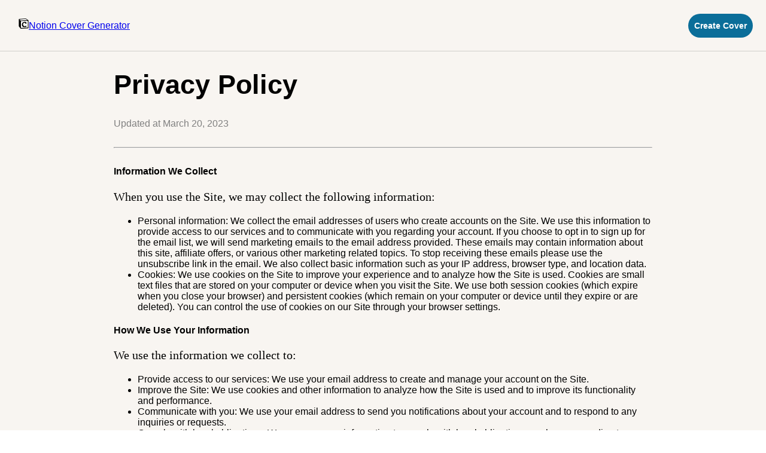

--- FILE ---
content_type: text/html; charset=utf-8
request_url: https://notioncovergenerator.com/privacy-policy
body_size: 1753
content:
<!DOCTYPE html><html lang="en"><head><meta charSet="utf-8"/><meta name="viewport" content="width=device-width"/><meta name="next-head-count" content="2"/><link rel="preload" href="/_next/static/css/8c2250e739bc3358.css" as="style"/><link rel="stylesheet" href="/_next/static/css/8c2250e739bc3358.css" data-n-g=""/><link rel="preload" href="/_next/static/css/f6cd5d3474c8b566.css" as="style"/><link rel="stylesheet" href="/_next/static/css/f6cd5d3474c8b566.css" data-n-p=""/><noscript data-n-css=""></noscript><script defer="" nomodule="" src="/_next/static/chunks/polyfills-42372ed130431b0a.js"></script><script src="/_next/static/chunks/webpack-90f1c16ce7820164.js" defer=""></script><script src="/_next/static/chunks/framework-64ad27b21261a9ce.js" defer=""></script><script src="/_next/static/chunks/main-d2ad34ee1f61892b.js" defer=""></script><script src="/_next/static/chunks/pages/_app-543507cdae736557.js" defer=""></script><script src="/_next/static/chunks/e2a6fdde-65fe881b1cc6cdc3.js" defer=""></script><script src="/_next/static/chunks/593-2cc47a0557059971.js" defer=""></script><script src="/_next/static/chunks/594-32d421be0365f8e7.js" defer=""></script><script src="/_next/static/chunks/17-49040d8d99356ea4.js" defer=""></script><script src="/_next/static/chunks/946-91348669dde74d0d.js" defer=""></script><script src="/_next/static/chunks/pages/privacy-policy-f6423e81233fa0dd.js" defer=""></script><script src="/_next/static/DysWcSuq_Vq6q_D6vdscT/_buildManifest.js" defer=""></script><script src="/_next/static/DysWcSuq_Vq6q_D6vdscT/_ssgManifest.js" defer=""></script></head><body><div id="__next"><div class="blog-top-bar"><a href="/app"><div class="blog-header-logo"><img alt="small logo of notion cover generator" loading="lazy" width="17" height="17" decoding="async" data-nimg="1" style="color:transparent" srcSet="/_next/image?url=%2F_next%2Fstatic%2Fmedia%2Four-logo.e8d6b526.png&amp;w=32&amp;q=75 1x, /_next/image?url=%2F_next%2Fstatic%2Fmedia%2Four-logo.e8d6b526.png&amp;w=48&amp;q=75 2x" src="/_next/image?url=%2F_next%2Fstatic%2Fmedia%2Four-logo.e8d6b526.png&amp;w=48&amp;q=75"/>Notion Cover Generator</div></a><a href="/app"><div><button class="button">Create Cover</button></div></a></div><div class="blog"><div class="scrollable blog-body"><h1> Privacy Policy</h1><div class="secondary-text"><div>Updated at March 20, 2023</div></div><hr/><div><h4>Information We Collect</h4><p>When you use the Site, we may collect the following information:</p><ul><li>Personal information: We collect the email addresses of users who create accounts on the Site. We use this information to provide access to our services and to communicate with you regarding your account. If you choose to opt in to sign up for the email list, we will send marketing emails to the email address provided. These emails may contain information about this site, affiliate offers, or various other marketing related topics. To stop receiving these emails please use the unsubscribe link in the email. We also collect basic information such as your IP address, browser type, and location data.</li><li>Cookies: We use cookies on the Site to improve your experience and to analyze how the Site is used. Cookies are small text files that are stored on your computer or device when you visit the Site. We use both session cookies (which expire when you close your browser) and persistent cookies (which remain on your computer or device until they expire or are deleted). You can control the use of cookies on our Site through your browser settings.</li></ul></div><div><h4>How We Use Your Information</h4><p>We use the information we collect to:</p><ul><li>Provide access to our services: We use your email address to create and manage your account on the Site.</li><li>Improve the Site: We use cookies and other information to analyze how the Site is used and to improve its functionality and performance.</li><li>Communicate with you: We use your email address to send you notifications about your account and to respond to any inquiries or requests.</li><li>Comply with legal obligations: We may use your information to comply with legal obligations, such as responding to subpoenas or other legal requests.</li></ul></div><div><h4>How We Protect Your Information</h4><p>We take reasonable measures to protect your personal information from unauthorized access, use, or disclosure. We use industry-standard security measures, such as firewalls and encryption, to protect your information.</p><p>However, no method of transmission over the internet or method of electronic storage is completely secure. Therefore, we cannot guarantee the absolute security of your information.</p></div><div><h4>Sharing Your Information</h4><p>We do not sell or rent your personal information to third parties. We may share your information with our service providers who need access to your information to provide services to us. We may also share your information to comply with legal obligations, to protect our rights or the rights of others, or to enforce our policies.</p></div><div><h4>Updates to This Privacy Policy</h4><p>We may update this Privacy Policy from time to time. If we make any material changes to this Privacy Policy, we will notify you by posting a notice on the Site or by sending you an email. Your continued use of the Site after any changes to this Privacy Policy indicates your acceptance of the changes.</p></div><div><h4>Contact Us</h4><p>If you have any questions or concerns about this Privacy Policy or our practices with respect to your personal information, please contact us at contact@notioncovergenerator.com.</p></div></div></div></div><script id="__NEXT_DATA__" type="application/json">{"props":{"pageProps":{}},"page":"/privacy-policy","query":{},"buildId":"DysWcSuq_Vq6q_D6vdscT","nextExport":true,"autoExport":true,"isFallback":false,"locale":"en","locales":["en"],"defaultLocale":"en","scriptLoader":[]}</script></body></html>

--- FILE ---
content_type: text/css; charset=UTF-8
request_url: https://notioncovergenerator.com/_next/static/css/8c2250e739bc3358.css
body_size: 4452
content:
body,html{padding:0;margin:0;font-family:-apple-system,BlinkMacSystemFont,Segoe UI,Roboto,Oxygen,Ubuntu,Cantarell,Fira Sans,Droid Sans,Helvetica Neue,sans-serif}*{box-sizing:border-box}main{padding:5rem 0;flex:1 1;display:flex;flex-direction:column;justify-content:center;align-items:center}code{background:#fafafa;border-radius:5px;padding:.75rem;font-family:Menlo,Monaco,Lucida Console,Courier New,monospace}.container{height:100vh;display:flex;flex-direction:column;justify-content:center;align-items:center}.tan-background{background:#f8f5f1}h1{font-size:45px}.blog{background-color:#f8f5f1;padding:0 24px 24px}p{font-family:ui-serif;font-size:20px}hr{margin:30px 0}h3{font-family:sans-serif;font-size:30px}.scrollable{overflow:scroll;margin:auto;-ms-overflow-style:none;scrollbar-width:none}.scrollable::-webkit-scrollbar{display:none}.blog-body{height:90vh;max-width:900px}.blog-top-bar{background-color:#f8f5f1;display:flex;padding:20px;border-bottom:1px solid #00000029;justify-content:space-between;align-items:baseline}.secondary-text{color:grey}.button{background:#0b6e99;border-radius:100px;color:#fff;weight:600;width:-moz-fit-content;width:fit-content;font-size:14px;border:none;padding:0 10px}.full-width{width:100%}.flex-top{display:flex;justify-content:flex-start}.blog-preview{cursor:pointer;margin:17px;display:flex;width:320px;border-radius:21px;height:-moz-fit-content;height:fit-content;border:1px solid #80808066;flex-direction:column;justify-content:space-between;align-items:center;padding:10px 20px 0}@media only screen and (min-width:1169){.blog-preview:hover{transform:scale(1.03);box-shadow:0 12px 24px -12px rgba(0,0,0,.5);-webkit-box-shadow:0 12px 24px -12px rgba(0,0,0,.5)}.blog-header-logo:hover{border:1px solid #80808061;padding:10px;border-radius:10px;cursor:pointer;transform:scale(1.03);box-shadow:0 12px 24px -12px rgba(0,0,0,.086);-webkit-box-shadow:0 12px 24px -12px rgba(0,0,0,.066)}}.blog-preview-image{height:200px;width:200px}.updated-at{width:300px}.skeleton-blog-body{margin-bottom:17px}.blog-header-logo{padding:10px;cursor:pointer;border:1px solid #80808000}.full-page-loading-indicator{position:absolute;height:100vh;width:100vw;background-color:#597a8900;-webkit-backdrop-filter:blur(3px);backdrop-filter:blur(3px);display:flex;justify-content:center}.super-modal{height:270px}.auth-modal,.super-modal{position:fixed;left:50%;top:30%;transform:translate(-50%,-30%);z-index:1000;background-color:#fffdf8;width:448px;border-radius:8px;display:flex;flex-direction:column;align-items:flex-start;padding:24px 24px 40px;gap:8px;font-family:Inter}.auth-modal{height:301px}.super-modal-text{height:100%;display:flex;flex-direction:column;justify-content:space-around}.button-big-rectangle-primary{display:flex;flex-direction:row;justify-content:center;align-items:center;padding:12px 16px;gap:8px;width:400px;height:48px;background:#0b6e99;border-radius:5px;flex:none;order:0;align-self:stretch;flex-grow:0;color:#fff;font-weight:500}.super-button{margin-top:10px}.button-big-rectangle-secondary{background:#f7f6f3;border-radius:5px;color:#0b6e99;border:1px solid #0b6e99}.button-big-rectangle-disabled,.button-big-rectangle-secondary{display:flex;flex-direction:row;justify-content:center;align-items:center;padding:12px 16px;gap:8px;width:400px;height:48px;flex:none;order:0;align-self:stretch;flex-grow:0;font-weight:500}.button-big-rectangle-disabled{background:#eee;border-radius:5px;border:none;color:#72706c;cursor:default}.button-big-rectangle-disabled:hover{transform:none;cursor:not-allowed}.button-big-rectangle-google{display:flex;flex-direction:row;justify-content:center;align-items:center;padding:12px 16px;gap:8px;width:400px;height:48px;background:#fff;border-radius:5px;flex:none;order:0;align-self:stretch;flex-grow:0;color:#373530;font-weight:500;border:1px solid #eee}.inherit-font{font-family:inherit}.sub-text{font-weight:400;font-size:16px}.sub-text-smallish{font-weight:400;font-size:15px;font-family:Inter}.sub-text-small{font-family:Inter;font-style:normal;font-weight:500;font-size:13px;line-height:15px;color:#72706c}.main-text{font-size:20px;font-weight:700}.single-line-input{box-sizing:border-box;display:flex;flex-direction:row;align-items:flex-start;padding:8px;gap:8px;width:400px;height:36px;background:#fff;border:1px solid #eee;border-radius:5px;flex:none;order:1;align-self:stretch;flex-grow:0}.single-line-input:focus-visible{border:1px solid #0b6e99}.flex-row-start{display:flex;justify-content:flex-start;flex-direction:row}.flex-row-center{display:flex;justify-content:center;flex-direction:row;width:100%}.auth-modal-backdrop{width:100vw;height:100vh;position:absolute;z-index:999;background:#80808094}.auth-modal-header,.super-modal-header{display:flex;justify-content:space-between;width:100%;align-items:center}.super-modal-header{height:30px;margin-bottom:-5px}.close-x{padding:9px;margin-top:-19px;cursor:pointer}.close-x:hover{background-color:#dfedf991;border-radius:10px;transform:scale(1.1)}.authenticated-badge{margin-right:12px;background-color:#0ecb0e5e;border-radius:10px;padding:4px 10px}.right-side-header-container{display:flex;justify-content:center}.email-display{cursor:pointer;border-radius:5px;margin-right:20px;color:#4b4747;padding:4px;background-color:#279c1929}.email-display:hover{transform:scale(1.03)}.drop-down-arrow{margin-left:5px}.sign-in-button{background-color:#1b6e99;padding:4px 5px;border-radius:5px;line-height:1.5;color:#fff;margin-right:20px;cursor:pointer}.sign-in-button:hover{transform:scale(1.03)}.sign-up-pseudo-hyperlink{color:#1b6e99;cursor:pointer}.consent-checkbox{margin-right:10px;scale:1.4}.consent-container{margin-top:8px}.background-type-selection-bar{display:flex;justify-content:flex-start;flex-direction:row;width:100%}.background-type-option{margin:0 10px;padding-bottom:7px;cursor:pointer;border-bottom:5px solid #00000000}.background-type-option:hover{border-bottom:5px solid #00000054}.background-type-option-selected{border-bottom:5px solid #000000c2!important}.custom-background-preview-square{height:133px;width:177px}.solid-color{background-color:#1b6e99}.zig-zag-pattern{background-image:linear-gradient(135deg,#1b6e99 25%,transparent 0),linear-gradient(225deg,#1b6e99 25%,transparent 0),linear-gradient(45deg,#1b6e99 25%,transparent 0),linear-gradient(315deg,#1b6e99 25%,#13597d 0);background-position:10px 0,10px 0,0 0,0 0;background-size:20px 20px;background-repeat:repeat}.wavy-pattern,.zig-zag-pattern{background-color:#13597d;opacity:1}.wavy-pattern{background-image:repeating-radial-gradient(circle at 0 0,transparent 0,#13597d 10px),repeating-linear-gradient(#1b6e9955,#1b6e99)}.rhombus-pattern{background-color:#13597d;opacity:1;background-image:linear-gradient(135deg,#1b6e99 25%,transparent 0),linear-gradient(225deg,#1b6e99 25%,transparent 0),linear-gradient(45deg,#1b6e99 25%,transparent 0),linear-gradient(315deg,#1b6e99 25%,#13597d 0);background-position:10px 0,10px 0,0 0,0 0;background-size:10px 10px;background-repeat:repeat}.polka-dots-pattern{background:radial-gradient(circle,#1b6e99 40%,transparent 41%),radial-gradient(circle at bottom left,#1b6e99 20%,transparent 21%),radial-gradient(circle at bottom right,#1b6e99 20%,transparent 21%),radial-gradient(circle at top left,#1b6e99 20%,transparent 21%),radial-gradient(circle at top right,#1b6e99 20%,transparent 21%);background-size:3em 3em;background-color:#13597d;opacity:1}.linear-gradient{background:#1b6e99;background:linear-gradient(90deg,#1b6e99 50%,#163345)}.radial-gradient{background:radial-gradient(circle,#1b6e99 54%,#163345 100%)}input[type=checkbox],input[type=range]{accent-color:#1b6e99}.custom-background-control{display:flex;align-items:center;margin-right:30px}.custom-background-control-caption{margin-right:9px}.custom-background-control-container{margin:10px 50px}.custom-background-control-container:first-child{margin:10px 50px 10px 0}.custom-background-control-container-container{max-width:847px;display:flex;justify-content:flex-start;margin:auto}.zig-zag-3d-pattern{background:linear-gradient(135deg,#1b6e99 25%,transparent 0) -20px 0 /40px 40px,linear-gradient(225deg,#2885b5 25%,transparent 0) -20px 0 /40px 40px,linear-gradient(315deg,#1b6e99 25%,transparent 0) 0 0 /40px 40px,linear-gradient(45deg,#2885b5 25%,#13597d 0) 0 0 /40px 40px}body{overflow:hidden}html{box-sizing:border-box}*,:after,:before{box-sizing:inherit}button{height:40px;border-radius:20px;min-width:100px;background-color:#add8e6;font-family:sans-serif;font-weight:700;border:1px solid #00000063;margin:2px;cursor:pointer}button:hover{transform:scale(1.03)}button:active{transform:scale(.95)}.hidden{visibility:hidden}.App-Mobile,.App-desktop{text-align:center;display:flex;height:100vh;width:100%;font-family:Inter}.App-Mobile{flex-direction:column}.App-logo{height:40vmin;pointer-events:none}@media (prefers-reduced-motion:no-preference){.App-logo{animation:App-logo-spin 20s linear infinite}}.App-header{background-color:#282c34;min-height:100vh;display:flex;flex-direction:column;align-items:center;justify-content:center;font-size:calc(10px + 2vmin);color:#fff}.App-link{color:#61dafb}@keyframes App-logo-spin{0%{transform:rotate(0deg)}to{transform:rotate(1turn)}}.li{width:200px;list-style-type:none}.dividing-line{margin-top:0;margin-bottom:3px}.dividing-line,.dividing-line-lower{background-color:#bababa;height:1px;border:none}.dividing-line-lower{margin:21px 0}.image-options-container{display:flex;justify-content:space-between;width:100%;max-width:900px;margin:20px auto auto}.download-logo{position:relative;top:7px;margin-right:3px;padding-bottom:3px}.notion-logo{margin-right:8px;height:17px}.header-row{display:flex;justify-content:space-between;font-family:Inter;font-style:normal;font-weight:500;font-size:14px;line-height:17px;padding:2px 19px;height:33px}.canvas{position:absolute;background-repeat:no-repeat;background-size:cover;display:flex}.canvas-display-text{margin:auto;text-shadow:#000000b5 1px 0 7px;padding-bottom:2%;display:flex;flex-direction:column;justify-content:center}.line-of-text{width:-moz-fit-content;width:fit-content}.canvas-container{background-color:#ae8181;position:relative;margin:auto auto 10px}@media only screen and (min-width:1169){.canvas-container{position:relative;margin:43px auto}}.hidden-width-tester{position:absolute;visibility:hidden}.control-container{display:flex;flex-direction:row;justify-content:end;font-weight:600;color:#5c574d;font-size:14px;margin:9px;margin:3px 9px}@media only screen and (min-width:1169){.control-container{margin:9px}}.control-container-mobile{display:inline-flex;flex-direction:row;justify-content:end;font-weight:600;color:#5c574d;font-size:14px}.left-bar{width:250px;display:inline-block;background-color:#f7f6f3}.right-bar{width:calc(100% - 250px);display:inline-block}.dropdown-triangle{height:10px;width:10px;display:inline-block;margin-top:6px;transition:transform .2s;cursor:pointer}.dropdown-triangle-rotated{transform:rotate(-92deg)}.dropdown-triangle-container{height:100%}.filter-checkbox-item{margin:6px 0}.filter-checkbox-item span{display:inline-block;position:relative;bottom:3px;left:2px}.right-container{width:100%}.space-between{display:flex;justify-content:space-between;align-items:flex-end}input[type=text]{width:187px}textarea[type=text]{height:120px;width:187px}.invisible-width{width:30px;height:20px;opacity:0}.right-container>select{height:36px;padding:7px}.right-container>select,input[type=text]{border-radius:6px;width:100%;border:1px solid #80808040}input[type=text]{padding:10px}@media only screen and (min-width:1169){input[type=text]{height:36px;border-radius:6px;width:187px;border:1px solid #80808040;padding:10px}}textarea[type=text]{border-radius:6px;width:100%;border:1px solid #80808040;padding:10px}@media only screen and (min-width:1169){textarea[type=text]{height:36px;border-radius:6px;width:187px;border:1px solid #80808040;padding:10px}}.color-picker-square{height:32px;width:32px;border-radius:4px;border:1px solid #8080804a}.color-picker-square-white{background-color:#fff}.color-picker-square-black{background-color:#000}.color-picker-square-custom{padding:3px;background:conic-gradient(from 180deg at 50% 50%,red 0deg,#f90 43.12deg,#faff00 80.63deg,#24ff00 138.75deg,#00ffe0 189.38deg,#000aff 241.88deg,#ad00ff 281.25deg,#ff00c7 316.87deg,red 1turn)}.color-square-container{display:flex;width:66%;justify-content:space-between}.input-label{margin-bottom:6px;padding-top:8px}@media only screen and (min-width:1169){.input-label{margin-bottom:11px}}.subtitle{font-family:Inter;font-style:normal;font-weight:600;font-size:12px;line-height:15px;text-align:left;margin-left:40px;margin-top:32px;padding:10px;color:#aaa9a5}.subtitle-bottom{padding-top:27px}@media only screen and (min-width:1169){.subtitle{margin-top:32px}}input[type=checkbox]{background:#fff;border:1px solid #72706c;width:16px;height:16px;border-radius:3px}.button-attention{width:136px;height:36px;background:#1e7e05;border-radius:100px;color:#fff;font-family:Inter;font-style:normal;font-weight:600;font-size:14px;line-height:17px}.image-search{width:252px;height:36px;background:#fff;border:1px solid #aaa9a5;box-sizing:border-box;border-radius:5px}.search-caption{font-family:Inter;font-style:normal;font-weight:600;font-size:14px;line-height:17px;text-align:center;color:#72706c}.selected-photo{filter:contrast(.4);border:5px solid #0b6e99;box-sizing:border-box;width:175px}.desktop-visualizer{position:absolute;background-color:#000;z-index:3;left:50%;transform:translate(-50%)}.bottom-zero{bottom:0}.mobile-visualizer{position:absolute;background-color:#000;z-index:3;left:0}.right-zero{left:auto;right:0}.control-container .bottom-bar{height:inherit;background:#f7f6f3}.mobile-control-row{display:flex;justify-content:flex-start}.filter-checkbox-container-mobile{display:flex;width:100%}.filter-checkbox-item-mobile{margin:6px 0;width:148px;display:flex;justify-content:flex-start}.dropdown-container{display:flex;padding:5px 0}.controls-container{overflow:scroll;background-color:#f7f6f3;height:100%;padding:5px 20px 20px;display:flex;flex-direction:column;justify-content:space-between}.app-container{height:100vh;overflow:hidden;font-family:Inter;font-size:15px}.controls-row{max-width:400px;margin:auto!important}.half-container.bottom-half{background-color:#f7f6f3;height:100%;padding-left:0;padding-right:0}.show-mobile-flex{display:none!important}@media only screen and (min-width:992px){.hidden-desktop{display:none!important}.overflow-scroll-desktop{overflow:scroll;height:100%}}@media only screen and (max-width:992px){.controls-container{overflow:none}textarea[type=text]{height:70px;width:100%}.hidden-mobile{display:none!important}.show-mobile-flex{display:flex!important}.app-container{flex-direction:column}.half-container.top-half{height:-moz-fit-content;height:fit-content;padding-left:0}.half-container.bottom-half{flex:2 0 auto;height:10%;overflow:scroll}}.change-image-mobile-button{width:82px;height:24px;background:#0b6e99;color:#fff}.change-image-mobile-button,.mobile-button-secondary{border-radius:4px;font-family:Inter;font-style:normal;font-weight:600;font-size:10px;line-height:12px;display:flex;justify-content:center;align-items:center}.mobile-button-secondary{width:105px;height:22px;background-color:#fcedda;color:#000}.change-image-bar,.change-image-bar-desktop{display:hidden;height:33px;justify-content:space-between}.change-image-bar-desktop{display:flex;max-width:1200px;margin:auto}.mobile-image-modal{height:100vh;position:absolute;top:0}.mobile-filter-modal,.mobile-image-modal{z-index:20;width:100vw;left:0;background-color:#f7f6f3}.mobile-filter-modal{height:100%;bottom:0}.mobile-filter-modal-header-top{display:flex;width:100%;justify-content:space-between;padding-top:15px;padding-left:10px;padding-right:13px}.mobile-filter-modal-body{margin-top:20px}.mobile-image-modal-header{display:flex;flex-direction:column;background-color:#fff;justify-content:space-between;align-items:center;padding:17px 17px 0}.mobile-image-modal-header-top{display:flex;width:100%;justify-content:space-between;border-bottom:1px solid #9c9a9538;padding-bottom:15px}.mobile-image-modal-header-buttons{display:flex;width:100%}.mobile-image-option-buttons{margin-right:18px;margin-top:5px;cursor:pointer}.button-primary{width:136px;height:36px;background:#0b6e99;border-radius:100px;color:#fff;font-family:Inter;font-style:normal;font-weight:600;font-size:14px;line-height:17px}.mobile-image-option-buttons-selected{border-bottom:2px solid #000;font-weight:600;padding-bottom:3px}.mobile-image-search-bar{height:43px;border:1px solid #9c9a9538;margin-bottom:22px;width:100%;padding:0 20px}.image-container-mobile-next{position:relative;cursor:pointer;width:34vw;max-width:150px;background-color:grey;height:100px}.mobile-image-modal-body{margin-top:20px;background-color:#fff;height:calc(100% - 78px)}.mobile-image-image{cursor:pointer;width:34vw;max-width:150px;background-color:grey}.mobile-image-container{margin:15px 0;display:flex;justify-content:center;flex-direction:column}.mobile-image-image-list-inner{width:88vw}.mobile-image-image-list{display:flex;justify-content:center}.super-link{margin-left:27px;font-size:13px;color:#0b6e99}.shift-image-container{display:flex;align-items:center;margin:10px 10px 19px}.shift-image-button{margin:5px}.shift-image-container>div{margin:3px!important}.pointer{cursor:pointer}.photo-search-container{display:flex;flex-direction:row;justify-content:center;align-items:center}.photo-search-container-container{display:flex;flex-direction:column;justify-content:space-between;align-items:center;height:80px;margin-top:44px}.photo-search-container>div{margin:0 15px}.beta-color{color:#1b6e99}.title-text-container{width:200px}.logo-and-title{display:flex;align-items:center}.shift-icons{margin:0 4px;height:24px;width:24px}.unsplash-cred-desktop{text-align:center;margin:7px 25px 0;display:flex;justify-content:space-between;align-items:center}.unsplash-cred-desktop-first{margin-left:0}.next-image-buttons{height:118px;padding-top:44px;font-size:20px;cursor:pointer}.zero-opacity{opacity:0}.img-container{background-color:grey}.img,.img-container{height:133px;width:177px}.buy-coffee-button{margin:0 auto}.buy-coffee-image{width:175px}.Image-container{cursor:pointer}.text-input{height:45px}.download-button-and-text{display:flex;margin-top:7px;width:91px;justify-content:space-between;cursor:pointer}.unsplash-logo{margin-left:7px}.file-upload-icon,.unsplash-logo{margin-right:7px;display:inline-flex}.file-upload-icon{margin-left:2px}.link-primary{color:#0b6e99!important;font-weight:700;cursor:pointer;text-decoration:none}.link-secondary{color:#aaa9a5!important;font-weight:400;cursor:pointer;text-decoration:underline}.unsplash-cred-container-desktop{display:flex;align-items:center;position:relative;justify-content:center;max-width:847px;margin:auto}.image-label-with-icon{height:-moz-fit-content;height:fit-content;position:absolute;left:0;color:grey}.upload-photo-body{display:flex}.upload-photo-body,.upload-photo-body-filters{padding-top:30px;flex-direction:column;align-items:center;justify-content:center}.upload-file-button-mobile{margin-top:10px}.upload-photo-text{width:100px}.photo-upload-tooltip{margin-left:14px!important}.tooltip>div.tooltip-inner{background-color:#373530}.twitter-cred-container{width:254px;height:49px;margin:0 auto}.index-container{height:100vh;overflow:scroll}.download-button-container{display:flex;align-items:center;color:#0b6e99;font-weight:600;width:91px;justify-content:space-between;cursor:pointer}.download-button-container:hover{transform:scale(1.05)}.lds-ellipsis{display:inline-block;position:relative;width:80px;height:80px}.lds-ellipsis div{position:absolute;top:33px;width:6px;height:6px;border-radius:50%;background:#0b6e99;animation-timing-function:cubic-bezier(0,1,1,0)}.lds-ellipsis div:first-child{left:8px;animation:lds-ellipsis1 .6s infinite}.lds-ellipsis div:nth-child(2){left:8px;animation:lds-ellipsis2 .6s infinite}.lds-ellipsis div:nth-child(3){left:32px;animation:lds-ellipsis2 .6s infinite}.lds-ellipsis div:nth-child(4){left:56px;animation:lds-ellipsis3 .6s infinite}@keyframes lds-ellipsis1{0%{transform:scale(0)}to{transform:scale(1)}}@keyframes lds-ellipsis3{0%{transform:scale(1)}to{transform:scale(0)}}@keyframes lds-ellipsis2{0%{transform:translate(0)}to{transform:translate(24px)}}.loading-indicator-container{display:flex;align-items:center;color:#0b6e99;font-weight:600;width:91px;justify-content:space-between}.selected-align-button{border:1px solid #0b6e99;height:35px;border-radius:6px}.filter-select-checkbox-container{display:flex;align-items:center}.filter-select-checkbox-label{margin-left:6px;margin-top:11px;margin-bottom:11px}.view-filters-mobile-button{margin-left:4px;width:153px;min-width:50px;height:32px;background:#0b6e99;border-radius:4px;font-family:Inter;font-style:normal;font-weight:600;font-size:10px;line-height:12px;color:#fff;display:flex;justify-content:center;align-items:center}.filter-select-checkbox{min-height:10px}.apply-button,.center{display:flex;justify-content:center;align-items:center}.apply-button{padding:12px;width:136px;height:41px;background:#0b6e99;border-radius:50px;color:#fff;font-weight:400}.apply-button-row-container{position:absolute;bottom:0;width:100%;margin-bottom:50px;left:0}.pattern-subtitle{font-size:15px;font-family:Inter;color:#4f4e4acf!important;font-weight:400}

--- FILE ---
content_type: application/javascript; charset=UTF-8
request_url: https://notioncovergenerator.com/_next/static/chunks/594-32d421be0365f8e7.js
body_size: 28184
content:
(self.webpackChunk_N_E=self.webpackChunk_N_E||[]).push([[594],{4444:function(t,e,r){"use strict";r.d(e,{BH:function(){return b},L:function(){return l},LL:function(){return M},Pz:function(){return v},ZR:function(){return O},aH:function(){return p},b$:function(){return E},eu:function(){return T},hl:function(){return I},m9:function(){return L},ne:function(){return j},pd:function(){return B},q4:function(){return m},ru:function(){return D},tV:function(){return c},uI:function(){return C},vZ:function(){return function t(e,r){if(e===r)return!0;let n=Object.keys(e),a=Object.keys(r);for(let i of n){if(!a.includes(i))return!1;let n=e[i],o=r[i];if(_(n)&&_(o)){if(!t(n,o))return!1}else if(n!==o)return!1}for(let t of a)if(!n.includes(t))return!1;return!0}},w1:function(){return S},xO:function(){return A},xb:function(){return N},z$:function(){return w},zd:function(){return P}});var n=r(3454);let a=function(t){let e=[],r=0;for(let n=0;n<t.length;n++){let a=t.charCodeAt(n);a<128?e[r++]=a:(a<2048?e[r++]=a>>6|192:((64512&a)==55296&&n+1<t.length&&(64512&t.charCodeAt(n+1))==56320?(a=65536+((1023&a)<<10)+(1023&t.charCodeAt(++n)),e[r++]=a>>18|240,e[r++]=a>>12&63|128):e[r++]=a>>12|224,e[r++]=a>>6&63|128),e[r++]=63&a|128)}return e},i=function(t){let e=[],r=0,n=0;for(;r<t.length;){let a=t[r++];if(a<128)e[n++]=String.fromCharCode(a);else if(a>191&&a<224){let i=t[r++];e[n++]=String.fromCharCode((31&a)<<6|63&i)}else if(a>239&&a<365){let i=((7&a)<<18|(63&t[r++])<<12|(63&t[r++])<<6|63&t[r++])-65536;e[n++]=String.fromCharCode(55296+(i>>10)),e[n++]=String.fromCharCode(56320+(1023&i))}else{let i=t[r++],o=t[r++];e[n++]=String.fromCharCode((15&a)<<12|(63&i)<<6|63&o)}}return e.join("")},o={byteToCharMap_:null,charToByteMap_:null,byteToCharMapWebSafe_:null,charToByteMapWebSafe_:null,ENCODED_VALS_BASE:"ABCDEFGHIJKLMNOPQRSTUVWXYZabcdefghijklmnopqrstuvwxyz0123456789",get ENCODED_VALS(){return this.ENCODED_VALS_BASE+"+/="},get ENCODED_VALS_WEBSAFE(){return this.ENCODED_VALS_BASE+"-_."},HAS_NATIVE_SUPPORT:"function"==typeof atob,encodeByteArray(t,e){if(!Array.isArray(t))throw Error("encodeByteArray takes an array as a parameter");this.init_();let r=e?this.byteToCharMapWebSafe_:this.byteToCharMap_,n=[];for(let e=0;e<t.length;e+=3){let a=t[e],i=e+1<t.length,o=i?t[e+1]:0,s=e+2<t.length,u=s?t[e+2]:0,l=a>>2,c=(3&a)<<4|o>>4,d=(15&o)<<2|u>>6,h=63&u;s||(h=64,i||(d=64)),n.push(r[l],r[c],r[d],r[h])}return n.join("")},encodeString(t,e){return this.HAS_NATIVE_SUPPORT&&!e?btoa(t):this.encodeByteArray(a(t),e)},decodeString(t,e){return this.HAS_NATIVE_SUPPORT&&!e?atob(t):i(this.decodeStringToByteArray(t,e))},decodeStringToByteArray(t,e){this.init_();let r=e?this.charToByteMapWebSafe_:this.charToByteMap_,n=[];for(let e=0;e<t.length;){let a=r[t.charAt(e++)],i=e<t.length?r[t.charAt(e)]:0,o=++e<t.length?r[t.charAt(e)]:64,u=++e<t.length?r[t.charAt(e)]:64;if(++e,null==a||null==i||null==o||null==u)throw new s;let l=a<<2|i>>4;if(n.push(l),64!==o){let t=i<<4&240|o>>2;if(n.push(t),64!==u){let t=o<<6&192|u;n.push(t)}}}return n},init_(){if(!this.byteToCharMap_){this.byteToCharMap_={},this.charToByteMap_={},this.byteToCharMapWebSafe_={},this.charToByteMapWebSafe_={};for(let t=0;t<this.ENCODED_VALS.length;t++)this.byteToCharMap_[t]=this.ENCODED_VALS.charAt(t),this.charToByteMap_[this.byteToCharMap_[t]]=t,this.byteToCharMapWebSafe_[t]=this.ENCODED_VALS_WEBSAFE.charAt(t),this.charToByteMapWebSafe_[this.byteToCharMapWebSafe_[t]]=t,t>=this.ENCODED_VALS_BASE.length&&(this.charToByteMap_[this.ENCODED_VALS_WEBSAFE.charAt(t)]=t,this.charToByteMapWebSafe_[this.ENCODED_VALS.charAt(t)]=t)}}};class s extends Error{constructor(){super(...arguments),this.name="DecodeBase64StringError"}}let u=function(t){let e=a(t);return o.encodeByteArray(e,!0)},l=function(t){return u(t).replace(/\./g,"")},c=function(t){try{return o.decodeString(t,!0)}catch(t){console.error("base64Decode failed: ",t)}return null},d=()=>(function(){if("undefined"!=typeof self)return self;if("undefined"!=typeof window)return window;if(void 0!==r.g)return r.g;throw Error("Unable to locate global object.")})().__FIREBASE_DEFAULTS__,h=()=>{if(void 0===n||void 0===n.env)return;let t=n.env.__FIREBASE_DEFAULTS__;if(t)return JSON.parse(t)},f=()=>{let t;if("undefined"==typeof document)return;try{t=document.cookie.match(/__FIREBASE_DEFAULTS__=([^;]+)/)}catch(t){return}let e=t&&c(t[1]);return e&&JSON.parse(e)},g=()=>{try{return d()||h()||f()}catch(t){console.info(`Unable to get __FIREBASE_DEFAULTS__ due to: ${t}`);return}},m=t=>{var e,r;return null===(r=null===(e=g())||void 0===e?void 0:e.emulatorHosts)||void 0===r?void 0:r[t]},p=()=>{var t;return null===(t=g())||void 0===t?void 0:t.config},v=t=>{var e;return null===(e=g())||void 0===e?void 0:e[`_${t}`]};class b{constructor(){this.reject=()=>{},this.resolve=()=>{},this.promise=new Promise((t,e)=>{this.resolve=t,this.reject=e})}wrapCallback(t){return(e,r)=>{e?this.reject(e):this.resolve(r),"function"==typeof t&&(this.promise.catch(()=>{}),1===t.length?t(e):t(e,r))}}}function w(){return"undefined"!=typeof navigator&&"string"==typeof navigator.userAgent?navigator.userAgent:""}function C(){return"undefined"!=typeof window&&!!(window.cordova||window.phonegap||window.PhoneGap)&&/ios|iphone|ipod|ipad|android|blackberry|iemobile/i.test(w())}function D(){let t="object"==typeof chrome?chrome.runtime:"object"==typeof browser?browser.runtime:void 0;return"object"==typeof t&&void 0!==t.id}function E(){return"object"==typeof navigator&&"ReactNative"===navigator.product}function S(){let t=w();return t.indexOf("MSIE ")>=0||t.indexOf("Trident/")>=0}function I(){try{return"object"==typeof indexedDB}catch(t){return!1}}function T(){return new Promise((t,e)=>{try{let r=!0,n="validate-browser-context-for-indexeddb-analytics-module",a=self.indexedDB.open(n);a.onsuccess=()=>{a.result.close(),r||self.indexedDB.deleteDatabase(n),t(!0)},a.onupgradeneeded=()=>{r=!1},a.onerror=()=>{var t;e((null===(t=a.error)||void 0===t?void 0:t.message)||"")}}catch(t){e(t)}})}class O extends Error{constructor(t,e,r){super(e),this.code=t,this.customData=r,this.name="FirebaseError",Object.setPrototypeOf(this,O.prototype),Error.captureStackTrace&&Error.captureStackTrace(this,M.prototype.create)}}class M{constructor(t,e,r){this.service=t,this.serviceName=e,this.errors=r}create(t,...e){let r=e[0]||{},n=`${this.service}/${t}`,a=this.errors[t],i=a?a.replace(k,(t,e)=>{let n=r[e];return null!=n?String(n):`<${e}?>`}):"Error",o=`${this.serviceName}: ${i} (${n}).`;return new O(n,o,r)}}let k=/\{\$([^}]+)}/g;function N(t){for(let e in t)if(Object.prototype.hasOwnProperty.call(t,e))return!1;return!0}function _(t){return null!==t&&"object"==typeof t}function A(t){let e=[];for(let[r,n]of Object.entries(t))Array.isArray(n)?n.forEach(t=>{e.push(encodeURIComponent(r)+"="+encodeURIComponent(t))}):e.push(encodeURIComponent(r)+"="+encodeURIComponent(n));return e.length?"&"+e.join("&"):""}function P(t){let e={};return t.replace(/^\?/,"").split("&").forEach(t=>{if(t){let[r,n]=t.split("=");e[decodeURIComponent(r)]=decodeURIComponent(n)}}),e}function B(t){let e=t.indexOf("?");if(!e)return"";let r=t.indexOf("#",e);return t.substring(e,r>0?r:void 0)}function j(t,e){let r=new U(t,e);return r.subscribe.bind(r)}class U{constructor(t,e){this.observers=[],this.unsubscribes=[],this.observerCount=0,this.task=Promise.resolve(),this.finalized=!1,this.onNoObservers=e,this.task.then(()=>{t(this)}).catch(t=>{this.error(t)})}next(t){this.forEachObserver(e=>{e.next(t)})}error(t){this.forEachObserver(e=>{e.error(t)}),this.close(t)}complete(){this.forEachObserver(t=>{t.complete()}),this.close()}subscribe(t,e,r){let n;if(void 0===t&&void 0===e&&void 0===r)throw Error("Missing Observer.");void 0===(n=!function(t,e){if("object"!=typeof t||null===t)return!1;for(let r of e)if(r in t&&"function"==typeof t[r])return!0;return!1}(t,["next","error","complete"])?{next:t,error:e,complete:r}:t).next&&(n.next=F),void 0===n.error&&(n.error=F),void 0===n.complete&&(n.complete=F);let a=this.unsubscribeOne.bind(this,this.observers.length);return this.finalized&&this.task.then(()=>{try{this.finalError?n.error(this.finalError):n.complete()}catch(t){}}),this.observers.push(n),a}unsubscribeOne(t){void 0!==this.observers&&void 0!==this.observers[t]&&(delete this.observers[t],this.observerCount-=1,0===this.observerCount&&void 0!==this.onNoObservers&&this.onNoObservers(this))}forEachObserver(t){if(!this.finalized)for(let e=0;e<this.observers.length;e++)this.sendOne(e,t)}sendOne(t,e){this.task.then(()=>{if(void 0!==this.observers&&void 0!==this.observers[t])try{e(this.observers[t])}catch(t){"undefined"!=typeof console&&console.error&&console.error(t)}})}close(t){this.finalized||(this.finalized=!0,void 0!==t&&(this.finalError=t),this.task.then(()=>{this.observers=void 0,this.onNoObservers=void 0}))}}function F(){}function L(t){return t&&t._delegate?t._delegate:t}},2661:function(t){var e,r={};r.utils={initSampleCanvas:function(){var t=document.createElement("canvas"),e=t.getContext("2d");t.width=0,t.height=0,this.getSampleCanvas=function(){return t},this.getSampleContext=function(){return e},this.createImageData=e.createImageData?function(t,r){return e.createImageData(t,r)}:function(t,e){return new ImageData(t,e)}},getSampleCanvas:function(){return this.initSampleCanvas(),this.getSampleCanvas()},getSampleContext:function(){return this.initSampleCanvas(),this.getSampleContext()},createImageData:function(t,e){return this.initSampleCanvas(),this.createImageData(t,e)},clamp:function(t){return t>255?255:t<0?0:t},buildMap:function(t){for(var e,r=[],n=0;n<256;n+=1)r[n]=(e=t(n))>255?255:e<0?0:0|e;return r},applyMap:function(t,e,r){for(var n=0,a=t.length;n<a;n+=4)e[n]=r[t[n]],e[n+1]=r[t[n+1]],e[n+2]=r[t[n+2]],e[n+3]=t[n+3]},mapRGB:function(t,e,r){this.applyMap(t,e,this.buildMap(r))},getPixelIndex:function(t,e,r,n,a){if(t<0||t>=r||e<0||e>=n)switch(a){case 1:t=t<0?0:t>=r?r-1:t,e=e<0?0:e>=n?n-1:e;break;case 2:t=(t%=r)<0?t+r:t,e=(e%=n)<0?e+n:e;break;default:return null}return e*r+t<<2},getPixel:function(t,e,r,n,a,i){if(e<0||e>=n||r<0||r>=a)switch(i){case 1:e=e<0?0:e>=n?n-1:e,r=r<0?0:r>=a?a-1:r;break;case 2:e=(e%=n)<0?e+n:e,r=(r%=a)<0?r+a:r;break;default:return 0}var o=r*n+e<<2;return t[o+3]<<24|t[o]<<16|t[o+1]<<8|t[o+2]},getPixelByIndex:function(t,e){return t[e+3]<<24|t[e]<<16|t[e+1]<<8|t[e+2]},copyBilinear:function(t,e,r,n,a,i,o,s){var u,l,c,d,h,f,g,m=e<0?e-1|0:0|e,p=r<0?r-1|0:0|r,v=e-m,b=r-p,w=0,C=0,D=0,E=0;if(m>=0&&m<n-1&&p>=0&&p<a-1){if(u=p*n+m<<2,v||b)w=t[u+3]<<24|t[u]<<16|t[u+1]<<8|t[u+2],u+=4,C=t[u+3]<<24|t[u]<<16|t[u+1]<<8|t[u+2],D=t[(u=u-8+(n<<2))+3]<<24|t[u]<<16|t[u+1]<<8|t[u+2],u+=4,E=t[u+3]<<24|t[u]<<16|t[u+1]<<8|t[u+2];else{i[o]=t[u],i[o+1]=t[u+1],i[o+2]=t[u+2],i[o+3]=t[u+3];return}}else if(w=this.getPixel(t,m,p,n,a,s),v||b)C=this.getPixel(t,m+1,p,n,a,s),D=this.getPixel(t,m,p+1,n,a,s),E=this.getPixel(t,m+1,p+1,n,a,s);else{i[o]=w>>16&255,i[o+1]=w>>8&255,i[o+2]=255&w,i[o+3]=w>>24&255;return}d=((w>>16&255)*(l=1-v)+(C>>16&255)*v)*(c=1-b)+((D>>16&255)*l+(E>>16&255)*v)*b,h=((w>>8&255)*l+(C>>8&255)*v)*c+((D>>8&255)*l+(E>>8&255)*v)*b,f=((255&w)*l+(255&C)*v)*c+((255&D)*l+(255&E)*v)*b,g=((w>>24&255)*l+(C>>24&255)*v)*c+((D>>24&255)*l+(E>>24&255)*v)*b,i[o]=d>255?255:d<0?0:0|d,i[o+1]=h>255?255:h<0?0:0|h,i[o+2]=f>255?255:f<0?0:0|f,i[o+3]=g>255?255:g<0?0:0|g},rgbToHsl:function(t,e,r){r/=255;var n=(t/=255)>(e/=255)?t>r?t:r:e>r?e:r,a=t<e?t<r?t:r:e<r?e:r,i=n-a,o=0,s=0,u=(a+n)/2;return 0!==i&&(o=(t===n?(e-r)/i+(e<r?6:0):e===n?(r-t)/i+2:(t-e)/i+4)/6,s=u>.5?i/(2-n-a):i/(n+a)),[o,s,u]},hslToRgb:function(t,e,r){var n,a,i,o,s,u=[];if(0===e)u=[o=s=255*r+.5|0,o,s];else{a=r<=.5?r*(e+1):r+e-r*e,n=2*r-a,i=t+1/3;for(var l,c=0;c<3;c+=1)i<0?i+=1:i>1&&(i-=1),l=6*i<1?n+(a-n)*i*6:2*i<1?a:3*i<2?n+(a-n)*(2/3-i)*6:n,u[c]=255*l+.5|0,i-=1/3}return u}},r.Translate=function(t,e,r,n){},r.Scale=function(t,e,r,n){},r.Rotate=function(t,e,r,n,a,i){},r.Affine=function(t,e,r,n){},r.UnsharpMask=function(t,e){},r.ConvolutionFilter=function(t,e,r,n,a,i,o,s,u,l){var c=t.data,d=t.width,h=t.height,f=(c.length,this.utils.createImageData(d,h)),g=f.data;a=a||1,i=i||0,!1!==o&&(o=!0),!1!==s&&(s=!0);for(var m=0,p=e>>1,v=r>>1,b=(u=u||0)>>16&255,w=u>>8&255,C=255&u,D=255*(l=l||0),E=0;E<h;E+=1)for(var S=0;S<d;S+=1,m+=4){for(var I,T=0,O=0,M=0,k=0,N=!1,_=0,A=-p;A<=p;A+=1){var P,B=E+A;0<=B&&B<h?P=B*d:s?P=E*d:N=!0;for(var j=-v;j<=v;j+=1){var U=n[_++];if(0!==U){var F=S+j;if(0<=F&&F<d||(s?F=S:N=!0),N)T+=U*b,O+=U*w,M+=U*C,k+=U*D;else{var L=P+F<<2;T+=U*c[L],O+=U*c[L+1],M+=U*c[L+2],k+=U*c[L+3]}}}}g[m]=(I=T/a+i)>255?255:I<0?0:0|I,g[m+1]=(I=O/a+i)>255?255:I<0?0:0|I,g[m+2]=(I=M/a+i)>255?255:I<0?0:0|I,g[m+3]=o?c[m+3]:(I=k/a+i)>255?255:I<0?0:0|I}return f},r.Binarize=function(t,e){var r=t.data,n=t.width,a=t.height,i=r.length,o=this.utils.createImageData(n,a),s=o.data;isNaN(e)&&(e=.5),e*=255;for(var u=0;u<i;u+=4){var l=r[u]+r[u+1]+r[u+2]/3;s[u]=s[u+1]=s[u+2]=l<=e?0:255,s[u+3]=255}return o},r.BlendAdd=function(t,e,r,n){for(var a,i=t.data,o=t.width,s=t.height,u=i.length,l=this.utils.createImageData(o,s),c=l.data,d=e.data,h=0;h<u;h+=4)c[h]=(a=i[h]+d[h])>255?255:a,c[h+1]=(a=i[h+1]+d[h+1])>255?255:a,c[h+2]=(a=i[h+2]+d[h+2])>255?255:a,c[h+3]=255;return l},r.BlendSubtract=function(t,e,r,n){for(var a,i=t.data,o=t.width,s=t.height,u=i.length,l=this.utils.createImageData(o,s),c=l.data,d=e.data,h=0;h<u;h+=4)c[h]=(a=i[h]-d[h])<0?0:a,c[h+1]=(a=i[h+1]-d[h+1])<0?0:a,c[h+2]=(a=i[h+2]-d[h+2])<0?0:a,c[h+3]=255;return l},r.BoxBlur=(e=function(t,e,r,n,a){var i,o,s,u,l,c,d,h,f,g,m,p,v,b,w=2*a+1,C=a+1,D=r-1,E=0,S=[];for(f=0,g=256*w;f<g;f+=1)S[f]=f/w|0;for(p=0;p<n;p+=1){for(i=o=s=u=0,l=p,i+=C*t[c=E<<2],o+=C*t[c+1],s+=C*t[c+2],u+=C*t[c+3],f=1;f<=a;f+=1)i+=t[c=E+(f<r?f:D)<<2],o+=t[c+1],s+=t[c+2],u+=t[c+3];for(m=0;m<r;m+=1)e[c=l<<2]=S[i],e[c+1]=S[o],e[c+2]=S[s],e[c+3]=S[u],(v=m+C)>D&&(v=D),(b=m-a)<0&&(b=0),d=E+v<<2,h=E+b<<2,i+=t[d]-t[h],o+=t[d+1]-t[h+1],s+=t[d+2]-t[h+2],u+=t[d+3]-t[h+3],l+=n;E+=r}},function(t,r,n,a){for(var i=t.data,o=t.width,s=t.height,u=(i.length,this.utils.createImageData(o,s)),l=u.data,c=this.utils.createImageData(o,s).data,d=0;d<a;d+=1)e(d?l:i,c,o,s,r),e(c,l,s,o,n);return u}),r.GaussianBlur=function(t,e){var r,n,a;switch(e){case 2:r=5,n=[1,1,2,1,1,1,2,4,2,1,2,4,8,4,2,1,2,4,2,1,1,1,2,1,1],a=52;break;case 3:r=7,n=[1,1,2,2,2,1,1,1,2,2,4,2,2,1,2,2,4,8,4,2,2,2,4,8,16,8,4,2,2,2,4,8,4,2,2,1,2,2,4,2,2,1,1,1,2,2,2,1,1],a=140;break;case 4:r=15,n=[2,2,3,4,5,5,6,6,6,5,5,4,3,2,2,2,3,4,5,7,7,8,8,8,7,7,5,4,3,2,3,4,6,7,9,10,10,11,10,10,9,7,6,4,3,4,5,7,9,10,12,13,13,13,12,10,9,7,5,4,5,7,9,11,13,14,15,16,15,14,13,11,9,7,5,5,7,10,12,14,16,17,18,17,16,14,12,10,7,5,6,8,10,13,15,17,19,19,19,17,15,13,10,8,6,6,8,11,13,16,18,19,20,19,18,16,13,11,8,6,6,8,10,13,15,17,19,19,19,17,15,13,10,8,6,5,7,10,12,14,16,17,18,17,16,14,12,10,7,5,5,7,9,11,13,14,15,16,15,14,13,11,9,7,5,4,5,7,9,10,12,13,13,13,12,10,9,7,5,4,3,4,6,7,9,10,10,11,10,10,9,7,6,4,3,2,3,4,5,7,7,8,8,8,7,7,5,4,3,2,2,2,3,4,5,5,6,6,6,5,5,4,3,2,2],a=2044;break;default:r=3,n=[1,2,1,2,4,2,1,2,1],a=16}return this.ConvolutionFilter(t,r,r,n,a,0,!1)},r.StackBlur=function(){var t=[512,512,456,512,328,456,335,512,405,328,271,456,388,335,292,512,454,405,364,328,298,271,496,456,420,388,360,335,312,292,273,512,482,454,428,405,383,364,345,328,312,298,284,271,259,496,475,456,437,420,404,388,374,360,347,335,323,312,302,292,282,273,265,512,497,482,468,454,441,428,417,405,394,383,373,364,354,345,337,328,320,312,305,298,291,284,278,271,265,259,507,496,485,475,465,456,446,437,428,420,412,404,396,388,381,374,367,360,354,347,341,335,329,323,318,312,307,302,297,292,287,282,278,273,269,265,261,512,505,497,489,482,475,468,461,454,447,441,435,428,422,417,411,405,399,394,389,383,378,373,368,364,359,354,350,345,341,337,332,328,324,320,316,312,309,305,301,298,294,291,287,284,281,278,274,271,268,265,262,259,257,507,501,496,491,485,480,475,470,465,460,456,451,446,442,437,433,428,424,420,416,412,408,404,400,396,392,388,385,381,377,374,370,367,363,360,357,354,350,347,344,341,338,335,332,329,326,323,320,318,315,312,310,307,304,302,299,297,294,292,289,287,285,282,280,278,275,273,271,269,267,265,263,261,259],e=[9,11,12,13,13,14,14,15,15,15,15,16,16,16,16,17,17,17,17,17,17,17,18,18,18,18,18,18,18,18,18,19,19,19,19,19,19,19,19,19,19,19,19,19,19,20,20,20,20,20,20,20,20,20,20,20,20,20,20,20,20,20,20,21,21,21,21,21,21,21,21,21,21,21,21,21,21,21,21,21,21,21,21,21,21,21,21,21,21,21,22,22,22,22,22,22,22,22,22,22,22,22,22,22,22,22,22,22,22,22,22,22,22,22,22,22,22,22,22,22,22,22,22,22,22,22,22,23,23,23,23,23,23,23,23,23,23,23,23,23,23,23,23,23,23,23,23,23,23,23,23,23,23,23,23,23,23,23,23,23,23,23,23,23,23,23,23,23,23,23,23,23,23,23,23,23,23,23,23,23,23,24,24,24,24,24,24,24,24,24,24,24,24,24,24,24,24,24,24,24,24,24,24,24,24,24,24,24,24,24,24,24,24,24,24,24,24,24,24,24,24,24,24,24,24,24,24,24,24,24,24,24,24,24,24,24,24,24,24,24,24,24,24,24,24,24,24,24,24,24,24,24,24,24,24];function r(){this.r=0,this.g=0,this.b=0,this.a=0,this.next=null}return function(n,a){var i,o,s,u,l,c,d,h,f,g,m,p,v,b,w,C,D,E,S,I,T,O,M,k,N,_,A,P=n.data,B=n.width,j=n.height,U=(P.length,this.Clone(n)),F=U.data,L=a+a+1,R=B-1,$=j-1,H=a+1,W=H*(H+1)/2,z=new r,Y=z,Z=t[a],q=e[a];for(s=1;s<L;s+=1)Y=Y.next=new r,s==H&&(A=Y);for(o=0,Y.next=z,d=c=0;o<j;o+=1){for(C=D=E=S=h=f=g=m=0,p=H*(I=F[c]),v=H*(T=F[c+1]),b=H*(O=F[c+2]),w=H*(M=F[c+3]),h+=W*I,f+=W*T,g+=W*O,m+=W*M,Y=z,s=0;s<H;s+=1)Y.r=I,Y.g=T,Y.b=O,Y.a=M,Y=Y.next;for(s=1;s<H;s+=1)u=c+((R<s?R:s)<<2),h+=(Y.r=I=F[u])*(k=H-s),f+=(Y.g=T=F[u+1])*k,g+=(Y.b=O=F[u+2])*k,m+=(Y.a=M=F[u+3])*k,C+=I,D+=T,E+=O,S+=M,Y=Y.next;for(i=0,N=z,_=A;i<B;i+=1)F[c]=h*Z>>q,F[c+1]=f*Z>>q,F[c+2]=g*Z>>q,F[c+3]=m*Z>>q,h-=p,f-=v,g-=b,m-=w,p-=N.r,v-=N.g,b-=N.b,w-=N.a,u=d+((u=i+a+1)<R?u:R)<<2,C+=N.r=F[u],D+=N.g=F[u+1],E+=N.b=F[u+2],S+=N.a=F[u+3],h+=C,f+=D,g+=E,m+=S,N=N.next,p+=I=_.r,v+=T=_.g,b+=O=_.b,w+=M=_.a,C-=I,D-=T,E-=O,S-=M,_=_.next,c+=4;d+=B}for(i=0;i<B;i+=1){for(D=E=S=C=f=g=m=h=0,p=H*(I=F[c=i<<2]),v=H*(T=F[c+1]),b=H*(O=F[c+2]),w=H*(M=F[c+3]),h+=W*I,f+=W*T,g+=W*O,m+=W*M,Y=z,s=0;s<H;s+=1)Y.r=I,Y.g=T,Y.b=O,Y.a=M,Y=Y.next;for(s=1,l=B;s<=a;s+=1)c=l+i<<2,h+=(Y.r=I=F[c])*(k=H-s),f+=(Y.g=T=F[c+1])*k,g+=(Y.b=O=F[c+2])*k,m+=(Y.a=M=F[c+3])*k,C+=I,D+=T,E+=O,S+=M,Y=Y.next,s<$&&(l+=B);for(o=0,c=i,N=z,_=A;o<j;o+=1)F[u=c<<2]=h*Z>>q,F[u+1]=f*Z>>q,F[u+2]=g*Z>>q,F[u+3]=m*Z>>q,h-=p,f-=v,g-=b,m-=w,p-=N.r,v-=N.g,b-=N.b,w-=N.a,u=i+((u=o+H)<$?u:$)*B<<2,h+=C+=N.r=F[u],f+=D+=N.g=F[u+1],g+=E+=N.b=F[u+2],m+=S+=N.a=F[u+3],N=N.next,p+=I=_.r,v+=T=_.g,b+=O=_.b,w+=M=_.a,C-=I,D-=T,E-=O,S-=M,_=_.next,c+=B}return U}}(),r.Brightness=function(t,e){var r=t.data,n=t.width,a=t.height,i=(r.length,this.utils.createImageData(n,a)),o=i.data;return this.utils.mapRGB(r,o,function(t){return(t+=e)>255?255:t}),i},r.BrightnessContrastGimp=function(t,e,r){var n=t.data,a=t.width,i=t.height,o=n.length,s=this.utils.createImageData(a,i),u=s.data;e/=100,r*=.99,r/=100,r=Math.tan(Math.PI/4*(r+1));for(var l=0,c=0;c<o;c+=4)l+=19595*n[c]+38470*n[c+1]+7471*n[c+2]>>16;return l/=o/4,this.utils.mapRGB(n,u,function(t){return e<0?t*=1+e:e>0&&(t+=(255-t)*e),0!==r&&(t=(t-l)*r+l),t+.5|0}),s},r.BrightnessContrastPhotoshop=function(t,e,r){var n=t.data,a=t.width,i=t.height,o=(n.length,this.utils.createImageData(a,i)),s=o.data;return e=(e+100)/100,r=(r+100)/100,this.utils.mapRGB(n,s,function(t){return t*=e,(t=(t-127.5)*r+127.5)+.5|0}),o},r.Channels=function(t,e){var r;switch(e){case 2:r=[0,1,0,0,0,0,1,0,0,0,0,1,0,0,0,0,0,0,1,0];break;case 3:r=[0,0,1,0,0,0,0,1,0,0,0,0,1,0,0,0,0,0,1,0];break;default:r=[1,0,0,0,0,1,0,0,0,0,1,0,0,0,0,0,0,0,1,0]}return this.ColorMatrixFilter(t,r)},r.Clone=function(t){return this.Copy(t,this.utils.createImageData(t.width,t.height))},r.CloneBuiltin=function(t){var e,r=t.width,n=t.height,a=this.utils.getSampleCanvas(),i=this.utils.getSampleContext();return a.width=r,a.height=n,i.putImageData(t,0,0),e=i.getImageData(0,0,r,n),a.width=0,a.height=0,e},r.ColorMatrixFilter=function(t,e){var r,n,a,i,o,s,u=t.data,l=t.width,c=t.height,d=u.length,h=this.utils.createImageData(l,c),f=h.data,g=e[0],m=e[1],p=e[2],v=e[3],b=e[4],w=e[5],C=e[6],D=e[7],E=e[8],S=e[9],I=e[10],T=e[11],O=e[12],M=e[13],k=e[14],N=e[15],_=e[16],A=e[17],P=e[18],B=e[19];for(n=0;n<d;n+=4)a=u[n],i=u[n+1],o=u[n+2],s=u[n+3],f[n]=(r=a*g+i*m+o*p+s*v+b)>255?255:r<0?0:0|r,f[n+1]=(r=a*w+i*C+o*D+s*E+S)>255?255:r<0?0:0|r,f[n+2]=(r=a*I+i*T+o*O+s*M+k)>255?255:r<0?0:0|r,f[n+3]=(r=a*N+i*_+o*A+s*P+B)>255?255:r<0?0:0|r;return h},r.ColorTransformFilter=function(t,e,r,n,a,i,o,s,u){var l,c,d=t.data,h=t.width,f=t.height,g=d.length,m=this.utils.createImageData(h,f),p=m.data;for(l=0;l<g;l+=4)p[l]=(c=d[l]*e+i)>255?255:c<0?0:c,p[l+1]=(c=d[l+1]*r+o)>255?255:c<0?0:c,p[l+2]=(c=d[l+2]*n+s)>255?255:c<0?0:c,p[l+3]=(c=d[l+3]*a+u)>255?255:c<0?0:c;return m},r.Copy=function(t,e){for(var r=t.data,n=r.length,a=e.data;n--;)a[n]=r[n];return e},r.Crop=function(t,e,r,n,a){var i,o,s,u,l=t.data,c=t.width,d=t.height,h=(l.length,this.utils.createImageData(n,a)),f=h.data,g=Math.max(e,0),m=Math.max(r,0),p=Math.min(e+n,c),v=Math.min(r+a,d),b=g-e,w=m-r;for(i=m,dstRow=w;i<v;i+=1,dstRow+=1)for(o=g,dstCol=b;o<p;o+=1,dstCol+=1)s=i*c+o<<2,f[u=dstRow*n+dstCol<<2]=l[s],f[u+1]=l[s+1],f[u+2]=l[s+2],f[u+3]=l[s+3];return h},r.CropBuiltin=function(t,e,r,n,a){var i=t.width,o=t.height,s=this.utils.getSampleCanvas(),u=this.utils.getSampleContext();s.width=i,s.height=o,u.putImageData(t,0,0);var l=u.getImageData(e,r,n,a);return s.width=0,s.height=0,l},r.Desaturate=function(t){for(var e=t.data,r=t.width,n=t.height,a=e.length,i=this.utils.createImageData(r,n),o=i.data,s=0;s<a;s+=4){var u=e[s],l=e[s+1],c=e[s+2],d=((u>l?u>c?u:c:l>c?l:c)+(u<l?u<c?u:c:l<c?l:c))/2+.5|0;o[s]=o[s+1]=o[s+2]=d,o[s+3]=e[s+3]}return i},r.DisplacementMapFilter=function(t,e,n,a,i,o,s,u,l){var c=t.data,d=t.width,h=t.height,f=(c.length,r.Clone(t)),g=f.data;n||(n=0),a||(a=0),i||(i=0),o||(o=0),s||(s=0),u||(u=0),l||(l=2);var m,p,v,b,w,C,D,E,S=e.width,I=e.height,T=e.data,O=S+n,M=I+a;for(D=0;D<d;D+=1)for(E=0;E<h;E+=1)m=E*d+D<<2,D<n||E<a||D>=O||E>=M?p=m:(b=T[(v=(E-a)*S+(D-n)<<2)+i],w=D+((b-128)*s>>8),C=E+((T[v+o]-128)*u>>8),null===(p=r.utils.getPixelIndex(w+.5|0,C+.5|0,d,h,l))&&(p=m)),g[m]=c[p],g[m+1]=c[p+1],g[m+2]=c[p+2],g[m+3]=c[p+3];return f},r.Dither=function(t,e){var r,n,a=t.width,i=t.height,o=this.Clone(t),s=o.data,u=[],l=(e=e<2?2:e>255?255:e)-1,c=0,d=0;for(n=0;n<e;n+=1)u[n]=255*n/l;r=this.utils.buildMap(function(t){var r=u[c];return(d+=e)>255&&(d-=255,c+=1),r});var h,f,g,m,p,v,b,w,C,D,E,S,I,T,O,M=a-1,k=i-1,N=7/16,_=3/16,A=5/16,P=1/16;for(f=0;f<i;f+=1)for(h=0;h<a;h+=1)m=s[g=f*a+h<<2],p=s[g+1],v=s[g+2],b=r[m],w=r[p],C=r[v],s[g]=b,s[g+1]=w,s[g+2]=C,D=m-b,E=p-w,S=v-C,g+=4,h<M&&(I=s[g]+N*D,T=s[g+1]+N*E,O=s[g+2]+N*S,s[g]=I>255?255:I<0?0:0|I,s[g+1]=T>255?255:T<0?0:0|T,s[g+2]=O>255?255:O<0?0:0|O),g+=a-2<<2,h>0&&f<k&&(I=s[g]+_*D,T=s[g+1]+_*E,O=s[g+2]+_*S,s[g]=I>255?255:I<0?0:0|I,s[g+1]=T>255?255:T<0?0:0|T,s[g+2]=O>255?255:O<0?0:0|O),g+=4,f<k&&(I=s[g]+A*D,T=s[g+1]+A*E,O=s[g+2]+A*S,s[g]=I>255?255:I<0?0:0|I,s[g+1]=T>255?255:T<0?0:0|T,s[g+2]=O>255?255:O<0?0:0|O),g+=4,h<M&&f<k&&(I=s[g]+P*D,T=s[g+1]+P*E,O=s[g+2]+P*S,s[g]=I>255?255:I<0?0:0|I,s[g+1]=T>255?255:T<0?0:0|T,s[g+2]=O>255?255:O<0?0:0|O);return o},r.Edge=function(t){return this.ConvolutionFilter(t,3,3,[-1,-1,-1,-1,8,-1,-1,-1,-1])},r.Emboss=function(t){return this.ConvolutionFilter(t,3,3,[-2,-1,0,-1,1,1,0,1,2])},r.Enrich=function(t){return this.ConvolutionFilter(t,3,3,[0,-2,0,-2,20,-2,0,-2,0],10,-40)},r.Flip=function(t,e){var r,n,a,i,o=t.data,s=t.width,u=t.height,l=(o.length,this.utils.createImageData(s,u)),c=l.data;for(n=0;n<u;n+=1)for(r=0;r<s;r+=1)a=n*s+r<<2,c[i=e?(u-n-1)*s+r<<2:n*s+(s-r-1)<<2]=o[a],c[i+1]=o[a+1],c[i+2]=o[a+2],c[i+3]=o[a+3];return l},r.Gamma=function(t,e){var r=t.data,n=t.width,a=t.height,i=(r.length,this.utils.createImageData(n,a)),o=i.data;return this.utils.mapRGB(r,o,function(t){return(t=255*Math.pow(t/255,1/e)+.5)>255?255:t+.5|0}),i},r.GrayScale=function(t){for(var e=t.data,r=t.width,n=t.height,a=e.length,i=this.utils.createImageData(r,n),o=i.data,s=0;s<a;s+=4){var u=19595*e[s]+38470*e[s+1]+7471*e[s+2]>>16;o[s]=o[s+1]=o[s+2]=u,o[s+3]=e[s+3]}return i},r.HSLAdjustment=function(t,e,r,n){var a,i,o,s,u,l,c=t.data,d=t.width,h=t.height,f=c.length,g=this.utils.createImageData(d,h),m=g.data;e/=360,r/=100,n/=100;var p=this.utils.rgbToHsl,v=this.utils.hslToRgb;for(l=0;l<f;l+=4){for(a=(s=p(c[l],c[l+1],c[l+2]))[0]+e;a<0;)a+=1;for(;a>1;)a-=1;(i=s[1]+s[1]*r)<0?i=0:i>1&&(i=1),o=s[2],n>0?o+=(1-o)*n:n<0&&(o+=o*n),u=v(a,i,o),m[l]=u[0],m[l+1]=u[1],m[l+2]=u[2],m[l+3]=c[l+3]}return g},r.Invert=function(t){var e=t.data,r=t.width,n=t.height,a=(e.length,this.utils.createImageData(r,n)),i=a.data;return this.utils.mapRGB(e,i,function(t){return 255-t}),a},r.Mosaic=function(t,e){var r,n,a,i,o,s,u,l,c,d,h,f,g,m,p,v=t.data,b=t.width,w=t.height,C=(v.length,this.utils.createImageData(b,w)),D=C.data,E=Math.ceil(b/e),S=Math.ceil(w/e);for(r=0;r<S;r+=1)for((s=(o=r*e)+e)>w&&(s=w),n=0;n<E;n+=1){for((i=(a=n*e)+e)>b&&(i=b),f=g=m=p=0,h=(i-a)*(s-o),l=o;l<s;l+=1)for(c=l*b,u=a;u<i;u+=1)f+=v[d=c+u<<2],g+=v[d+1],m+=v[d+2],p+=v[d+3];for(f=f/h+.5|0,g=g/h+.5|0,m=m/h+.5|0,p=p/h+.5|0,l=o;l<s;l+=1)for(c=l*b,u=a;u<i;u+=1)D[d=c+u<<2]=f,D[d+1]=g,D[d+2]=m,D[d+3]=p}return C},r.Oil=function(t,e,r){var n,a,i,o,s,u,l,c,d,h,f,g,m,p,v,b,w,C,D=t.data,E=t.width,S=t.height,I=(D.length,this.utils.createImageData(E,S)),T=I.data,O=0,M=[],k=[],N=[],_=[],A=[],P=[];for(a=0;a<S;a+=1)for(n=0;n<E;n+=1){for(i=0;i<r;i+=1)M[i]=k[i]=N[i]=_[i]=A[i]=P[i]=0;for(o=-e;o<=e;o+=1)if(!((u=a+o)<0)&&!(u>=S))for(c=u*E,s=-e;s<=e;s+=1)(l=n+s)<0||l>=E||(h=D[d=c+l<<2],f=D[d+1],g=D[d+2],m=h*r>>8,p=f*r>>8,v=g*r>>8,_[m]+=h,A[p]+=f,P[v]+=g,M[m]+=1,k[p]+=1,N[v]+=1);for(i=1,b=w=C=0;i<r;i+=1)M[i]>M[b]&&(b=i),k[i]>k[w]&&(w=i),N[i]>N[C]&&(C=i);T[O]=_[b]/M[b]|0,T[O+1]=A[w]/k[w]|0,T[O+2]=P[C]/N[C]|0,T[O+3]=D[O+3],O+=4}return I},r.OpacityFilter=function(t,e){for(var r=t.data,n=t.width,a=t.height,i=r.length,o=this.utils.createImageData(n,a),s=o.data,u=0;u<i;u+=4)s[u]=r[u],s[u+1]=r[u+1],s[u+2]=r[u+2],s[u+3]=e;return o},r.Posterize=function(t,e){var r,n=t.data,a=t.width,i=t.height,o=(n.length,this.utils.createImageData(a,i)),s=o.data,u=[],l=(e=e<2?2:e>255?255:e)-1,c=0,d=0;for(r=0;r<e;r+=1)u[r]=255*r/l;return this.utils.mapRGB(n,s,function(t){var r=u[c];return(d+=e)>255&&(d-=255,c+=1),r}),o},r.Rescale=function(t,e){var r=t.data,n=t.width,a=t.height,i=(r.length,this.utils.createImageData(n,a)),o=i.data;return this.utils.mapRGB(r,o,function(t){return(t*=e)>255?255:t+.5|0}),i},r.ResizeNearestNeighbor=function(t,e,r){var n,a,i,o,s=t.data,u=t.width,l=t.height,c=(s.length,this.utils.createImageData(e,r)),d=c.data,h=u/e,f=l/r,g=0;for(i=0;i<r;i+=1)for(a=0,o=(i*f|0)*u;a<e;a+=1)n=o+a*h<<2,d[g]=s[n],d[g+1]=s[n+1],d[g+2]=s[n+2],d[g+3]=s[n+3],g+=4;return c},r.Resize=function(t,e,r){var n,a,i=t.data,o=t.width,s=t.height,u=(i.length,this.utils.createImageData(e,r)),l=u.data,c=o/e,d=s/r,h=0;for(a=0;a<r;a+=1)for(n=0;n<e;n+=1)this.utils.copyBilinear(i,n*c,a*d,o,s,l,h,0),h+=4;return u},r.ResizeBuiltin=function(t,e,r){var n,a=t.width,i=t.height,o=this.utils.getSampleCanvas(),s=this.utils.getSampleContext();return o.width=Math.max(a,e),o.height=Math.max(i,r),s.save(),s.putImageData(t,0,0),s.scale(e/a,r/i),s.drawImage(o,0,0),n=s.getImageData(0,0,e,r),s.restore(),o.width=0,o.height=0,n},r.Sepia=function(t){var e,r,n,a,i,o=t.data,s=t.width,u=t.height,l=o.length,c=this.utils.createImageData(s,u),d=c.data;for(a=0;a<l;a+=4)e=o[a],r=o[a+1],n=o[a+2],d[a]=(i=.393*e+.769*r+.189*n)>255?255:i<0?0:i+.5|0,d[a+1]=(i=.349*e+.686*r+.168*n)>255?255:i<0?0:i+.5|0,d[a+2]=(i=.272*e+.534*r+.131*n)>255?255:i<0?0:i+.5|0,d[a+3]=o[a+3];return c},r.Sharpen=function(t,e){return this.ConvolutionFilter(t,3,3,[-e/16,-e/8,-e/16,-e/8,.75*e+1,-e/8,-e/16,-e/8,-e/16])},r.Solarize=function(t){var e=t.data,r=t.width,n=t.height,a=(e.length,this.utils.createImageData(r,n)),i=a.data;return this.utils.mapRGB(e,i,function(t){return t>127?(t-127.5)*2:(127.5-t)*2}),a},r.Transpose=function(t){var e,r,n=t.data,a=t.width,i=t.height,o=(n.length,this.utils.createImageData(i,a)),s=o.data;for(y=0;y<i;y+=1)for(x=0;x<a;x+=1)e=y*a+x<<2,s[r=x*i+y<<2]=n[e],s[r+1]=n[e+1],s[r+2]=n[e+2],s[r+3]=n[e+3];return o},r.Twril=function(t,e,r,n,a,i,o){var s=t.data,u=t.width,l=t.height,c=(s.length,this.utils.createImageData(u,l)),d=c.data;e*=u,r*=l,a*=Math.PI/180;var h,f,g,m,p,v,b,w,C,D=n*n,E=0;for(f=0;f<l;f+=1)for(h=0;h<u;h+=1)(p=(g=h-e)*g+(m=f-r)*m)>D?(d[E]=s[E],d[E+1]=s[E+1],d[E+2]=s[E+2],d[E+3]=s[E+3]):(v=Math.atan2(m,g)+a*(n-(p=Math.sqrt(p)))/n,b=e+p*Math.cos(v),w=r+p*Math.sin(v),o?this.utils.copyBilinear(s,b,w,u,l,d,E,i):(C=(w+.5|0)*u+(b+.5|0)<<2,d[E]=s[C],d[E+1]=s[C+1],d[E+2]=s[C+2],d[E+3]=s[C+3])),E+=4;return c},t.exports=r},4020:function(t){"use strict";var e="%[a-f0-9]{2}",r=RegExp("("+e+")|([^%]+?)","gi"),n=RegExp("("+e+")+","gi");t.exports=function(t){if("string"!=typeof t)throw TypeError("Expected `encodedURI` to be of type `string`, got `"+typeof t+"`");try{return t=t.replace(/\+/g," "),decodeURIComponent(t)}catch(e){return function(t){for(var e={"%FE%FF":"��","%FF%FE":"��"},a=n.exec(t);a;){try{e[a[0]]=decodeURIComponent(a[0])}catch(t){var i=function(t){try{return decodeURIComponent(t)}catch(a){for(var e=t.match(r)||[],n=1;n<e.length;n++)e=(t=(function t(e,r){try{return[decodeURIComponent(e.join(""))]}catch(t){}if(1===e.length)return e;r=r||1;var n=e.slice(0,r),a=e.slice(r);return Array.prototype.concat.call([],t(n),t(a))})(e,n).join("")).match(r)||[];return t}}(a[0]);i!==a[0]&&(e[a[0]]=i)}a=n.exec(t)}e["%C2"]="�";for(var o=Object.keys(e),s=0;s<o.length;s++){var u=o[s];t=t.replace(RegExp(u,"g"),e[u])}return t}(t)}}},2806:function(t){"use strict";t.exports=function(t,e){for(var r={},n=Object.keys(t),a=Array.isArray(e),i=0;i<n.length;i++){var o=n[i],s=t[o];(a?-1!==e.indexOf(o):e(o,s,t))&&(r[o]=s)}return r}},3454:function(t,e,r){"use strict";var n,a;t.exports=(null==(n=r.g.process)?void 0:n.env)&&"object"==typeof(null==(a=r.g.process)?void 0:a.env)?r.g.process:r(7663)},568:function(t,e,r){"use strict";function n(t,e){if(e.length<t)throw TypeError(t+" argument"+(t>1?"s":"")+" required, but only "+e.length+" present")}r.d(e,{Z:function(){return n}})},3024:function(t,e,r){"use strict";function n(t){if(null===t||!0===t||!1===t)return NaN;var e=Number(t);return isNaN(e)?e:e<0?Math.ceil(e):Math.floor(e)}r.d(e,{Z:function(){return n}})},4311:function(t,e,r){"use strict";r.d(e,{Z:function(){return $}});var n,a=r(568);function i(t){return(i="function"==typeof Symbol&&"symbol"==typeof Symbol.iterator?function(t){return typeof t}:function(t){return t&&"function"==typeof Symbol&&t.constructor===Symbol&&t!==Symbol.prototype?"symbol":typeof t})(t)}function o(t){return(o="function"==typeof Symbol&&"symbol"==typeof Symbol.iterator?function(t){return typeof t}:function(t){return t&&"function"==typeof Symbol&&t.constructor===Symbol&&t!==Symbol.prototype?"symbol":typeof t})(t)}function s(t){(0,a.Z)(1,arguments);var e=Object.prototype.toString.call(t);return t instanceof Date||"object"===o(t)&&"[object Date]"===e?new Date(t.getTime()):"number"==typeof t||"[object Number]"===e?new Date(t):(("string"==typeof t||"[object String]"===e)&&"undefined"!=typeof console&&(console.warn("Starting with v2.0.0-beta.1 date-fns doesn't accept strings as date arguments. Please use `parseISO` to parse strings. See: https://github.com/date-fns/date-fns/blob/master/docs/upgradeGuide.md#string-arguments"),console.warn(Error().stack)),new Date(NaN))}var u=r(3024);function l(t){(0,a.Z)(1,arguments);var e=s(t),r=e.getUTCDay();return e.setUTCDate(e.getUTCDate()-((r<1?7:0)+r-1)),e.setUTCHours(0,0,0,0),e}function c(t){(0,a.Z)(1,arguments);var e=s(t),r=e.getUTCFullYear(),n=new Date(0);n.setUTCFullYear(r+1,0,4),n.setUTCHours(0,0,0,0);var i=l(n),o=new Date(0);o.setUTCFullYear(r,0,4),o.setUTCHours(0,0,0,0);var u=l(o);return e.getTime()>=i.getTime()?r+1:e.getTime()>=u.getTime()?r:r-1}var d={};function h(t,e){(0,a.Z)(1,arguments);var r,n,i,o,l,c,h,f,g=(0,u.Z)(null!==(r=null!==(n=null!==(i=null!==(o=null==e?void 0:e.weekStartsOn)&&void 0!==o?o:null==e?void 0:null===(l=e.locale)||void 0===l?void 0:null===(c=l.options)||void 0===c?void 0:c.weekStartsOn)&&void 0!==i?i:d.weekStartsOn)&&void 0!==n?n:null===(h=d.locale)||void 0===h?void 0:null===(f=h.options)||void 0===f?void 0:f.weekStartsOn)&&void 0!==r?r:0);if(!(g>=0&&g<=6))throw RangeError("weekStartsOn must be between 0 and 6 inclusively");var m=s(t),p=m.getUTCDay();return m.setUTCDate(m.getUTCDate()-((p<g?7:0)+p-g)),m.setUTCHours(0,0,0,0),m}function f(t,e){(0,a.Z)(1,arguments);var r,n,i,o,l,c,f,g,m=s(t),p=m.getUTCFullYear(),v=(0,u.Z)(null!==(r=null!==(n=null!==(i=null!==(o=null==e?void 0:e.firstWeekContainsDate)&&void 0!==o?o:null==e?void 0:null===(l=e.locale)||void 0===l?void 0:null===(c=l.options)||void 0===c?void 0:c.firstWeekContainsDate)&&void 0!==i?i:d.firstWeekContainsDate)&&void 0!==n?n:null===(f=d.locale)||void 0===f?void 0:null===(g=f.options)||void 0===g?void 0:g.firstWeekContainsDate)&&void 0!==r?r:1);if(!(v>=1&&v<=7))throw RangeError("firstWeekContainsDate must be between 1 and 7 inclusively");var b=new Date(0);b.setUTCFullYear(p+1,0,v),b.setUTCHours(0,0,0,0);var w=h(b,e),C=new Date(0);C.setUTCFullYear(p,0,v),C.setUTCHours(0,0,0,0);var D=h(C,e);return m.getTime()>=w.getTime()?p+1:m.getTime()>=D.getTime()?p:p-1}function g(t,e){for(var r=Math.abs(t).toString();r.length<e;)r="0"+r;return(t<0?"-":"")+r}var m={y:function(t,e){var r=t.getUTCFullYear(),n=r>0?r:1-r;return g("yy"===e?n%100:n,e.length)},M:function(t,e){var r=t.getUTCMonth();return"M"===e?String(r+1):g(r+1,2)},d:function(t,e){return g(t.getUTCDate(),e.length)},h:function(t,e){return g(t.getUTCHours()%12||12,e.length)},H:function(t,e){return g(t.getUTCHours(),e.length)},m:function(t,e){return g(t.getUTCMinutes(),e.length)},s:function(t,e){return g(t.getUTCSeconds(),e.length)},S:function(t,e){var r=e.length;return g(Math.floor(t.getUTCMilliseconds()*Math.pow(10,r-3)),e.length)}},p={midnight:"midnight",noon:"noon",morning:"morning",afternoon:"afternoon",evening:"evening",night:"night"};function v(t,e){var r=t>0?"-":"+",n=Math.abs(t),a=Math.floor(n/60),i=n%60;return 0===i?r+String(a):r+String(a)+(e||"")+g(i,2)}function b(t,e){return t%60==0?(t>0?"-":"+")+g(Math.abs(t)/60,2):w(t,e)}function w(t,e){var r=Math.abs(t);return(t>0?"-":"+")+g(Math.floor(r/60),2)+(e||"")+g(r%60,2)}var C={G:function(t,e,r){var n=t.getUTCFullYear()>0?1:0;switch(e){case"G":case"GG":case"GGG":return r.era(n,{width:"abbreviated"});case"GGGGG":return r.era(n,{width:"narrow"});default:return r.era(n,{width:"wide"})}},y:function(t,e,r){if("yo"===e){var n=t.getUTCFullYear();return r.ordinalNumber(n>0?n:1-n,{unit:"year"})}return m.y(t,e)},Y:function(t,e,r,n){var a=f(t,n),i=a>0?a:1-a;return"YY"===e?g(i%100,2):"Yo"===e?r.ordinalNumber(i,{unit:"year"}):g(i,e.length)},R:function(t,e){return g(c(t),e.length)},u:function(t,e){return g(t.getUTCFullYear(),e.length)},Q:function(t,e,r){var n=Math.ceil((t.getUTCMonth()+1)/3);switch(e){case"Q":return String(n);case"QQ":return g(n,2);case"Qo":return r.ordinalNumber(n,{unit:"quarter"});case"QQQ":return r.quarter(n,{width:"abbreviated",context:"formatting"});case"QQQQQ":return r.quarter(n,{width:"narrow",context:"formatting"});default:return r.quarter(n,{width:"wide",context:"formatting"})}},q:function(t,e,r){var n=Math.ceil((t.getUTCMonth()+1)/3);switch(e){case"q":return String(n);case"qq":return g(n,2);case"qo":return r.ordinalNumber(n,{unit:"quarter"});case"qqq":return r.quarter(n,{width:"abbreviated",context:"standalone"});case"qqqqq":return r.quarter(n,{width:"narrow",context:"standalone"});default:return r.quarter(n,{width:"wide",context:"standalone"})}},M:function(t,e,r){var n=t.getUTCMonth();switch(e){case"M":case"MM":return m.M(t,e);case"Mo":return r.ordinalNumber(n+1,{unit:"month"});case"MMM":return r.month(n,{width:"abbreviated",context:"formatting"});case"MMMMM":return r.month(n,{width:"narrow",context:"formatting"});default:return r.month(n,{width:"wide",context:"formatting"})}},L:function(t,e,r){var n=t.getUTCMonth();switch(e){case"L":return String(n+1);case"LL":return g(n+1,2);case"Lo":return r.ordinalNumber(n+1,{unit:"month"});case"LLL":return r.month(n,{width:"abbreviated",context:"standalone"});case"LLLLL":return r.month(n,{width:"narrow",context:"standalone"});default:return r.month(n,{width:"wide",context:"standalone"})}},w:function(t,e,r,n){var i=function(t,e){(0,a.Z)(1,arguments);var r=s(t);return Math.round((h(r,e).getTime()-(function(t,e){(0,a.Z)(1,arguments);var r,n,i,o,s,l,c,g,m=(0,u.Z)(null!==(r=null!==(n=null!==(i=null!==(o=null==e?void 0:e.firstWeekContainsDate)&&void 0!==o?o:null==e?void 0:null===(s=e.locale)||void 0===s?void 0:null===(l=s.options)||void 0===l?void 0:l.firstWeekContainsDate)&&void 0!==i?i:d.firstWeekContainsDate)&&void 0!==n?n:null===(c=d.locale)||void 0===c?void 0:null===(g=c.options)||void 0===g?void 0:g.firstWeekContainsDate)&&void 0!==r?r:1),p=f(t,e),v=new Date(0);return v.setUTCFullYear(p,0,m),v.setUTCHours(0,0,0,0),h(v,e)})(r,e).getTime())/6048e5)+1}(t,n);return"wo"===e?r.ordinalNumber(i,{unit:"week"}):g(i,e.length)},I:function(t,e,r){var n=function(t){(0,a.Z)(1,arguments);var e=s(t);return Math.round((l(e).getTime()-(function(t){(0,a.Z)(1,arguments);var e=c(t),r=new Date(0);return r.setUTCFullYear(e,0,4),r.setUTCHours(0,0,0,0),l(r)})(e).getTime())/6048e5)+1}(t);return"Io"===e?r.ordinalNumber(n,{unit:"week"}):g(n,e.length)},d:function(t,e,r){return"do"===e?r.ordinalNumber(t.getUTCDate(),{unit:"date"}):m.d(t,e)},D:function(t,e,r){var n=function(t){(0,a.Z)(1,arguments);var e=s(t),r=e.getTime();return e.setUTCMonth(0,1),e.setUTCHours(0,0,0,0),Math.floor((r-e.getTime())/864e5)+1}(t);return"Do"===e?r.ordinalNumber(n,{unit:"dayOfYear"}):g(n,e.length)},E:function(t,e,r){var n=t.getUTCDay();switch(e){case"E":case"EE":case"EEE":return r.day(n,{width:"abbreviated",context:"formatting"});case"EEEEE":return r.day(n,{width:"narrow",context:"formatting"});case"EEEEEE":return r.day(n,{width:"short",context:"formatting"});default:return r.day(n,{width:"wide",context:"formatting"})}},e:function(t,e,r,n){var a=t.getUTCDay(),i=(a-n.weekStartsOn+8)%7||7;switch(e){case"e":return String(i);case"ee":return g(i,2);case"eo":return r.ordinalNumber(i,{unit:"day"});case"eee":return r.day(a,{width:"abbreviated",context:"formatting"});case"eeeee":return r.day(a,{width:"narrow",context:"formatting"});case"eeeeee":return r.day(a,{width:"short",context:"formatting"});default:return r.day(a,{width:"wide",context:"formatting"})}},c:function(t,e,r,n){var a=t.getUTCDay(),i=(a-n.weekStartsOn+8)%7||7;switch(e){case"c":return String(i);case"cc":return g(i,e.length);case"co":return r.ordinalNumber(i,{unit:"day"});case"ccc":return r.day(a,{width:"abbreviated",context:"standalone"});case"ccccc":return r.day(a,{width:"narrow",context:"standalone"});case"cccccc":return r.day(a,{width:"short",context:"standalone"});default:return r.day(a,{width:"wide",context:"standalone"})}},i:function(t,e,r){var n=t.getUTCDay(),a=0===n?7:n;switch(e){case"i":return String(a);case"ii":return g(a,e.length);case"io":return r.ordinalNumber(a,{unit:"day"});case"iii":return r.day(n,{width:"abbreviated",context:"formatting"});case"iiiii":return r.day(n,{width:"narrow",context:"formatting"});case"iiiiii":return r.day(n,{width:"short",context:"formatting"});default:return r.day(n,{width:"wide",context:"formatting"})}},a:function(t,e,r){var n=t.getUTCHours()/12>=1?"pm":"am";switch(e){case"a":case"aa":return r.dayPeriod(n,{width:"abbreviated",context:"formatting"});case"aaa":return r.dayPeriod(n,{width:"abbreviated",context:"formatting"}).toLowerCase();case"aaaaa":return r.dayPeriod(n,{width:"narrow",context:"formatting"});default:return r.dayPeriod(n,{width:"wide",context:"formatting"})}},b:function(t,e,r){var n,a=t.getUTCHours();switch(n=12===a?p.noon:0===a?p.midnight:a/12>=1?"pm":"am",e){case"b":case"bb":return r.dayPeriod(n,{width:"abbreviated",context:"formatting"});case"bbb":return r.dayPeriod(n,{width:"abbreviated",context:"formatting"}).toLowerCase();case"bbbbb":return r.dayPeriod(n,{width:"narrow",context:"formatting"});default:return r.dayPeriod(n,{width:"wide",context:"formatting"})}},B:function(t,e,r){var n,a=t.getUTCHours();switch(n=a>=17?p.evening:a>=12?p.afternoon:a>=4?p.morning:p.night,e){case"B":case"BB":case"BBB":return r.dayPeriod(n,{width:"abbreviated",context:"formatting"});case"BBBBB":return r.dayPeriod(n,{width:"narrow",context:"formatting"});default:return r.dayPeriod(n,{width:"wide",context:"formatting"})}},h:function(t,e,r){if("ho"===e){var n=t.getUTCHours()%12;return 0===n&&(n=12),r.ordinalNumber(n,{unit:"hour"})}return m.h(t,e)},H:function(t,e,r){return"Ho"===e?r.ordinalNumber(t.getUTCHours(),{unit:"hour"}):m.H(t,e)},K:function(t,e,r){var n=t.getUTCHours()%12;return"Ko"===e?r.ordinalNumber(n,{unit:"hour"}):g(n,e.length)},k:function(t,e,r){var n=t.getUTCHours();return(0===n&&(n=24),"ko"===e)?r.ordinalNumber(n,{unit:"hour"}):g(n,e.length)},m:function(t,e,r){return"mo"===e?r.ordinalNumber(t.getUTCMinutes(),{unit:"minute"}):m.m(t,e)},s:function(t,e,r){return"so"===e?r.ordinalNumber(t.getUTCSeconds(),{unit:"second"}):m.s(t,e)},S:function(t,e){return m.S(t,e)},X:function(t,e,r,n){var a=(n._originalDate||t).getTimezoneOffset();if(0===a)return"Z";switch(e){case"X":return b(a);case"XXXX":case"XX":return w(a);default:return w(a,":")}},x:function(t,e,r,n){var a=(n._originalDate||t).getTimezoneOffset();switch(e){case"x":return b(a);case"xxxx":case"xx":return w(a);default:return w(a,":")}},O:function(t,e,r,n){var a=(n._originalDate||t).getTimezoneOffset();switch(e){case"O":case"OO":case"OOO":return"GMT"+v(a,":");default:return"GMT"+w(a,":")}},z:function(t,e,r,n){var a=(n._originalDate||t).getTimezoneOffset();switch(e){case"z":case"zz":case"zzz":return"GMT"+v(a,":");default:return"GMT"+w(a,":")}},t:function(t,e,r,n){return g(Math.floor((n._originalDate||t).getTime()/1e3),e.length)},T:function(t,e,r,n){return g((n._originalDate||t).getTime(),e.length)}},D=function(t,e){switch(t){case"P":return e.date({width:"short"});case"PP":return e.date({width:"medium"});case"PPP":return e.date({width:"long"});default:return e.date({width:"full"})}},E=function(t,e){switch(t){case"p":return e.time({width:"short"});case"pp":return e.time({width:"medium"});case"ppp":return e.time({width:"long"});default:return e.time({width:"full"})}},S={p:E,P:function(t,e){var r,n=t.match(/(P+)(p+)?/)||[],a=n[1],i=n[2];if(!i)return D(t,e);switch(a){case"P":r=e.dateTime({width:"short"});break;case"PP":r=e.dateTime({width:"medium"});break;case"PPP":r=e.dateTime({width:"long"});break;default:r=e.dateTime({width:"full"})}return r.replace("{{date}}",D(a,e)).replace("{{time}}",E(i,e))}},I=["D","DD"],T=["YY","YYYY"];function O(t,e,r){if("YYYY"===t)throw RangeError("Use `yyyy` instead of `YYYY` (in `".concat(e,"`) for formatting years to the input `").concat(r,"`; see: https://github.com/date-fns/date-fns/blob/master/docs/unicodeTokens.md"));if("YY"===t)throw RangeError("Use `yy` instead of `YY` (in `".concat(e,"`) for formatting years to the input `").concat(r,"`; see: https://github.com/date-fns/date-fns/blob/master/docs/unicodeTokens.md"));if("D"===t)throw RangeError("Use `d` instead of `D` (in `".concat(e,"`) for formatting days of the month to the input `").concat(r,"`; see: https://github.com/date-fns/date-fns/blob/master/docs/unicodeTokens.md"));if("DD"===t)throw RangeError("Use `dd` instead of `DD` (in `".concat(e,"`) for formatting days of the month to the input `").concat(r,"`; see: https://github.com/date-fns/date-fns/blob/master/docs/unicodeTokens.md"))}var M={lessThanXSeconds:{one:"less than a second",other:"less than {{count}} seconds"},xSeconds:{one:"1 second",other:"{{count}} seconds"},halfAMinute:"half a minute",lessThanXMinutes:{one:"less than a minute",other:"less than {{count}} minutes"},xMinutes:{one:"1 minute",other:"{{count}} minutes"},aboutXHours:{one:"about 1 hour",other:"about {{count}} hours"},xHours:{one:"1 hour",other:"{{count}} hours"},xDays:{one:"1 day",other:"{{count}} days"},aboutXWeeks:{one:"about 1 week",other:"about {{count}} weeks"},xWeeks:{one:"1 week",other:"{{count}} weeks"},aboutXMonths:{one:"about 1 month",other:"about {{count}} months"},xMonths:{one:"1 month",other:"{{count}} months"},aboutXYears:{one:"about 1 year",other:"about {{count}} years"},xYears:{one:"1 year",other:"{{count}} years"},overXYears:{one:"over 1 year",other:"over {{count}} years"},almostXYears:{one:"almost 1 year",other:"almost {{count}} years"}};function k(t){return function(){var e=arguments.length>0&&void 0!==arguments[0]?arguments[0]:{},r=e.width?String(e.width):t.defaultWidth;return t.formats[r]||t.formats[t.defaultWidth]}}var N={date:k({formats:{full:"EEEE, MMMM do, y",long:"MMMM do, y",medium:"MMM d, y",short:"MM/dd/yyyy"},defaultWidth:"full"}),time:k({formats:{full:"h:mm:ss a zzzz",long:"h:mm:ss a z",medium:"h:mm:ss a",short:"h:mm a"},defaultWidth:"full"}),dateTime:k({formats:{full:"{{date}} 'at' {{time}}",long:"{{date}} 'at' {{time}}",medium:"{{date}}, {{time}}",short:"{{date}}, {{time}}"},defaultWidth:"full"})},_={lastWeek:"'last' eeee 'at' p",yesterday:"'yesterday at' p",today:"'today at' p",tomorrow:"'tomorrow at' p",nextWeek:"eeee 'at' p",other:"P"};function A(t){return function(e,r){var n;if("formatting"===(null!=r&&r.context?String(r.context):"standalone")&&t.formattingValues){var a=t.defaultFormattingWidth||t.defaultWidth,i=null!=r&&r.width?String(r.width):a;n=t.formattingValues[i]||t.formattingValues[a]}else{var o=t.defaultWidth,s=null!=r&&r.width?String(r.width):t.defaultWidth;n=t.values[s]||t.values[o]}return n[t.argumentCallback?t.argumentCallback(e):e]}}function P(t){return function(e){var r,n=arguments.length>1&&void 0!==arguments[1]?arguments[1]:{},a=n.width,i=a&&t.matchPatterns[a]||t.matchPatterns[t.defaultMatchWidth],o=e.match(i);if(!o)return null;var s=o[0],u=a&&t.parsePatterns[a]||t.parsePatterns[t.defaultParseWidth],l=Array.isArray(u)?function(t,e){for(var r=0;r<t.length;r++)if(e(t[r]))return r}(u,function(t){return t.test(s)}):function(t,e){for(var r in t)if(t.hasOwnProperty(r)&&e(t[r]))return r}(u,function(t){return t.test(s)});return r=t.valueCallback?t.valueCallback(l):l,{value:r=n.valueCallback?n.valueCallback(r):r,rest:e.slice(s.length)}}}var B={code:"en-US",formatDistance:function(t,e,r){var n,a=M[t];return(n="string"==typeof a?a:1===e?a.one:a.other.replace("{{count}}",e.toString()),null!=r&&r.addSuffix)?r.comparison&&r.comparison>0?"in "+n:n+" ago":n},formatLong:N,formatRelative:function(t,e,r,n){return _[t]},localize:{ordinalNumber:function(t,e){var r=Number(t),n=r%100;if(n>20||n<10)switch(n%10){case 1:return r+"st";case 2:return r+"nd";case 3:return r+"rd"}return r+"th"},era:A({values:{narrow:["B","A"],abbreviated:["BC","AD"],wide:["Before Christ","Anno Domini"]},defaultWidth:"wide"}),quarter:A({values:{narrow:["1","2","3","4"],abbreviated:["Q1","Q2","Q3","Q4"],wide:["1st quarter","2nd quarter","3rd quarter","4th quarter"]},defaultWidth:"wide",argumentCallback:function(t){return t-1}}),month:A({values:{narrow:["J","F","M","A","M","J","J","A","S","O","N","D"],abbreviated:["Jan","Feb","Mar","Apr","May","Jun","Jul","Aug","Sep","Oct","Nov","Dec"],wide:["January","February","March","April","May","June","July","August","September","October","November","December"]},defaultWidth:"wide"}),day:A({values:{narrow:["S","M","T","W","T","F","S"],short:["Su","Mo","Tu","We","Th","Fr","Sa"],abbreviated:["Sun","Mon","Tue","Wed","Thu","Fri","Sat"],wide:["Sunday","Monday","Tuesday","Wednesday","Thursday","Friday","Saturday"]},defaultWidth:"wide"}),dayPeriod:A({values:{narrow:{am:"a",pm:"p",midnight:"mi",noon:"n",morning:"morning",afternoon:"afternoon",evening:"evening",night:"night"},abbreviated:{am:"AM",pm:"PM",midnight:"midnight",noon:"noon",morning:"morning",afternoon:"afternoon",evening:"evening",night:"night"},wide:{am:"a.m.",pm:"p.m.",midnight:"midnight",noon:"noon",morning:"morning",afternoon:"afternoon",evening:"evening",night:"night"}},defaultWidth:"wide",formattingValues:{narrow:{am:"a",pm:"p",midnight:"mi",noon:"n",morning:"in the morning",afternoon:"in the afternoon",evening:"in the evening",night:"at night"},abbreviated:{am:"AM",pm:"PM",midnight:"midnight",noon:"noon",morning:"in the morning",afternoon:"in the afternoon",evening:"in the evening",night:"at night"},wide:{am:"a.m.",pm:"p.m.",midnight:"midnight",noon:"noon",morning:"in the morning",afternoon:"in the afternoon",evening:"in the evening",night:"at night"}},defaultFormattingWidth:"wide"})},match:{ordinalNumber:(n={matchPattern:/^(\d+)(th|st|nd|rd)?/i,parsePattern:/\d+/i,valueCallback:function(t){return parseInt(t,10)}},function(t){var e=arguments.length>1&&void 0!==arguments[1]?arguments[1]:{},r=t.match(n.matchPattern);if(!r)return null;var a=r[0],i=t.match(n.parsePattern);if(!i)return null;var o=n.valueCallback?n.valueCallback(i[0]):i[0];return{value:o=e.valueCallback?e.valueCallback(o):o,rest:t.slice(a.length)}}),era:P({matchPatterns:{narrow:/^(b|a)/i,abbreviated:/^(b\.?\s?c\.?|b\.?\s?c\.?\s?e\.?|a\.?\s?d\.?|c\.?\s?e\.?)/i,wide:/^(before christ|before common era|anno domini|common era)/i},defaultMatchWidth:"wide",parsePatterns:{any:[/^b/i,/^(a|c)/i]},defaultParseWidth:"any"}),quarter:P({matchPatterns:{narrow:/^[1234]/i,abbreviated:/^q[1234]/i,wide:/^[1234](th|st|nd|rd)? quarter/i},defaultMatchWidth:"wide",parsePatterns:{any:[/1/i,/2/i,/3/i,/4/i]},defaultParseWidth:"any",valueCallback:function(t){return t+1}}),month:P({matchPatterns:{narrow:/^[jfmasond]/i,abbreviated:/^(jan|feb|mar|apr|may|jun|jul|aug|sep|oct|nov|dec)/i,wide:/^(january|february|march|april|may|june|july|august|september|october|november|december)/i},defaultMatchWidth:"wide",parsePatterns:{narrow:[/^j/i,/^f/i,/^m/i,/^a/i,/^m/i,/^j/i,/^j/i,/^a/i,/^s/i,/^o/i,/^n/i,/^d/i],any:[/^ja/i,/^f/i,/^mar/i,/^ap/i,/^may/i,/^jun/i,/^jul/i,/^au/i,/^s/i,/^o/i,/^n/i,/^d/i]},defaultParseWidth:"any"}),day:P({matchPatterns:{narrow:/^[smtwf]/i,short:/^(su|mo|tu|we|th|fr|sa)/i,abbreviated:/^(sun|mon|tue|wed|thu|fri|sat)/i,wide:/^(sunday|monday|tuesday|wednesday|thursday|friday|saturday)/i},defaultMatchWidth:"wide",parsePatterns:{narrow:[/^s/i,/^m/i,/^t/i,/^w/i,/^t/i,/^f/i,/^s/i],any:[/^su/i,/^m/i,/^tu/i,/^w/i,/^th/i,/^f/i,/^sa/i]},defaultParseWidth:"any"}),dayPeriod:P({matchPatterns:{narrow:/^(a|p|mi|n|(in the|at) (morning|afternoon|evening|night))/i,any:/^([ap]\.?\s?m\.?|midnight|noon|(in the|at) (morning|afternoon|evening|night))/i},defaultMatchWidth:"any",parsePatterns:{any:{am:/^a/i,pm:/^p/i,midnight:/^mi/i,noon:/^no/i,morning:/morning/i,afternoon:/afternoon/i,evening:/evening/i,night:/night/i}},defaultParseWidth:"any"})},options:{weekStartsOn:0,firstWeekContainsDate:1}},j=/[yYQqMLwIdDecihHKkms]o|(\w)\1*|''|'(''|[^'])+('|$)|./g,U=/P+p+|P+|p+|''|'(''|[^'])+('|$)|./g,F=/^'([^]*?)'?$/,L=/''/g,R=/[a-zA-Z]/;function $(t,e,r){(0,a.Z)(2,arguments);var n,o,l,c,h,f,g,m,p,v,b,w,D,E,M,k,N,_,A,P=String(e),$=null!==(o=null!==(l=null==r?void 0:r.locale)&&void 0!==l?l:d.locale)&&void 0!==o?o:B,H=(0,u.Z)(null!==(c=null!==(h=null!==(f=null!==(g=null==r?void 0:r.firstWeekContainsDate)&&void 0!==g?g:null==r?void 0:null===(m=r.locale)||void 0===m?void 0:null===(p=m.options)||void 0===p?void 0:p.firstWeekContainsDate)&&void 0!==f?f:d.firstWeekContainsDate)&&void 0!==h?h:null===(v=d.locale)||void 0===v?void 0:null===(b=v.options)||void 0===b?void 0:b.firstWeekContainsDate)&&void 0!==c?c:1);if(!(H>=1&&H<=7))throw RangeError("firstWeekContainsDate must be between 1 and 7 inclusively");var W=(0,u.Z)(null!==(w=null!==(D=null!==(E=null!==(M=null==r?void 0:r.weekStartsOn)&&void 0!==M?M:null==r?void 0:null===(k=r.locale)||void 0===k?void 0:null===(N=k.options)||void 0===N?void 0:N.weekStartsOn)&&void 0!==E?E:d.weekStartsOn)&&void 0!==D?D:null===(_=d.locale)||void 0===_?void 0:null===(A=_.options)||void 0===A?void 0:A.weekStartsOn)&&void 0!==w?w:0);if(!(W>=0&&W<=6))throw RangeError("weekStartsOn must be between 0 and 6 inclusively");if(!$.localize)throw RangeError("locale must contain localize property");if(!$.formatLong)throw RangeError("locale must contain formatLong property");var z=s(t);if(!function(t){return(0,a.Z)(1,arguments),(!!function(t){return(0,a.Z)(1,arguments),t instanceof Date||"object"===i(t)&&"[object Date]"===Object.prototype.toString.call(t)}(t)||"number"==typeof t)&&!isNaN(Number(s(t)))}(z))throw RangeError("Invalid time value");var Y=((n=new Date(Date.UTC(z.getFullYear(),z.getMonth(),z.getDate(),z.getHours(),z.getMinutes(),z.getSeconds(),z.getMilliseconds()))).setUTCFullYear(z.getFullYear()),z.getTime()-n.getTime()),Z=function(t,e){return(0,a.Z)(2,arguments),function(t,e){return(0,a.Z)(2,arguments),new Date(s(t).getTime()+(0,u.Z)(e))}(t,-(0,u.Z)(e))}(z,Y),q={firstWeekContainsDate:H,weekStartsOn:W,locale:$,_originalDate:z};return P.match(U).map(function(t){var e=t[0];return"p"===e||"P"===e?(0,S[e])(t,$.formatLong):t}).join("").match(j).map(function(n){if("''"===n)return"'";var a,i=n[0];if("'"===i)return(a=n.match(F))?a[1].replace(L,"'"):n;var o=C[i];if(o)return null!=r&&r.useAdditionalWeekYearTokens||-1===T.indexOf(n)||O(n,e,String(t)),null!=r&&r.useAdditionalDayOfYearTokens||-1===I.indexOf(n)||O(n,e,String(t)),o(Z,n,$.localize,q);if(i.match(R))throw RangeError("Format string contains an unescaped latin alphabet character `"+i+"`");return n}).join("")}},8352:function(t,e,r){"use strict";r.d(e,{Z:function(){return i}});var n=r(568),a=r(3024);function i(t,e){(0,n.Z)(1,arguments);var r,i,g,m=(0,a.Z)(null!==(r=null==e?void 0:e.additionalDigits)&&void 0!==r?r:2);if(2!==m&&1!==m&&0!==m)throw RangeError("additionalDigits must be 0, 1 or 2");if(!("string"==typeof t||"[object String]"===Object.prototype.toString.call(t)))return new Date(NaN);var p=function(t){var e,r={},n=t.split(o.dateTimeDelimiter);if(n.length>2)return r;if(/:/.test(n[0])?e=n[0]:(r.date=n[0],e=n[1],o.timeZoneDelimiter.test(r.date)&&(r.date=t.split(o.timeZoneDelimiter)[0],e=t.substr(r.date.length,t.length))),e){var a=o.timezone.exec(e);a?(r.time=e.replace(a[1],""),r.timezone=a[1]):r.time=e}return r}(t);if(p.date){var v=function(t,e){var r=RegExp("^(?:(\\d{4}|[+-]\\d{"+(4+e)+"})|(\\d{2}|[+-]\\d{"+(2+e)+"})$)"),n=t.match(r);if(!n)return{year:NaN,restDateString:""};var a=n[1]?parseInt(n[1]):null,i=n[2]?parseInt(n[2]):null;return{year:null===i?a:100*i,restDateString:t.slice((n[1]||n[2]).length)}}(p.date,m);i=function(t,e){if(null===e)return new Date(NaN);var r,n,a=t.match(s);if(!a)return new Date(NaN);var i=!!a[4],o=c(a[1]),u=c(a[2])-1,l=c(a[3]),d=c(a[4]),g=c(a[5])-1;if(i)return d>=1&&d<=53&&g>=0&&g<=6?((r=new Date(0)).setUTCFullYear(e,0,4),n=r.getUTCDay()||7,r.setUTCDate(r.getUTCDate()+((d-1)*7+g+1-n)),r):new Date(NaN);var m=new Date(0);return u>=0&&u<=11&&l>=1&&l<=(h[u]||(f(e)?29:28))&&o>=1&&o<=(f(e)?366:365)?(m.setUTCFullYear(e,u,Math.max(o,l)),m):new Date(NaN)}(v.restDateString,v.year)}if(!i||isNaN(i.getTime()))return new Date(NaN);var b=i.getTime(),w=0;if(p.time&&isNaN(w=function(t){var e=t.match(u);if(!e)return NaN;var r=d(e[1]),n=d(e[2]),a=d(e[3]);return(24===r?0===n&&0===a:a>=0&&a<60&&n>=0&&n<60&&r>=0&&r<25)?36e5*r+6e4*n+1e3*a:NaN}(p.time)))return new Date(NaN);if(p.timezone){if(isNaN(g=function(t){if("Z"===t)return 0;var e=t.match(l);if(!e)return 0;var r="+"===e[1]?-1:1,n=parseInt(e[2]),a=e[3]&&parseInt(e[3])||0;return a>=0&&a<=59?r*(36e5*n+6e4*a):NaN}(p.timezone)))return new Date(NaN)}else{var C=new Date(b+w),D=new Date(0);return D.setFullYear(C.getUTCFullYear(),C.getUTCMonth(),C.getUTCDate()),D.setHours(C.getUTCHours(),C.getUTCMinutes(),C.getUTCSeconds(),C.getUTCMilliseconds()),D}return new Date(b+w+g)}var o={dateTimeDelimiter:/[T ]/,timeZoneDelimiter:/[Z ]/i,timezone:/([Z+-].*)$/},s=/^-?(?:(\d{3})|(\d{2})(?:-?(\d{2}))?|W(\d{2})(?:-?(\d{1}))?|)$/,u=/^(\d{2}(?:[.,]\d*)?)(?::?(\d{2}(?:[.,]\d*)?))?(?::?(\d{2}(?:[.,]\d*)?))?$/,l=/^([+-])(\d{2})(?::?(\d{2}))?$/;function c(t){return t?parseInt(t):1}function d(t){return t&&parseFloat(t.replace(",","."))||0}var h=[31,null,31,30,31,30,31,31,30,31,30,31];function f(t){return t%400==0||t%4==0&&t%100!=0}},7663:function(t){!function(){var e={229:function(t){var e,r,n,a=t.exports={};function i(){throw Error("setTimeout has not been defined")}function o(){throw Error("clearTimeout has not been defined")}function s(t){if(e===setTimeout)return setTimeout(t,0);if((e===i||!e)&&setTimeout)return e=setTimeout,setTimeout(t,0);try{return e(t,0)}catch(r){try{return e.call(null,t,0)}catch(r){return e.call(this,t,0)}}}!function(){try{e="function"==typeof setTimeout?setTimeout:i}catch(t){e=i}try{r="function"==typeof clearTimeout?clearTimeout:o}catch(t){r=o}}();var u=[],l=!1,c=-1;function d(){l&&n&&(l=!1,n.length?u=n.concat(u):c=-1,u.length&&h())}function h(){if(!l){var t=s(d);l=!0;for(var e=u.length;e;){for(n=u,u=[];++c<e;)n&&n[c].run();c=-1,e=u.length}n=null,l=!1,function(t){if(r===clearTimeout)return clearTimeout(t);if((r===o||!r)&&clearTimeout)return r=clearTimeout,clearTimeout(t);try{r(t)}catch(e){try{return r.call(null,t)}catch(e){return r.call(this,t)}}}(t)}}function f(t,e){this.fun=t,this.array=e}function g(){}a.nextTick=function(t){var e=Array(arguments.length-1);if(arguments.length>1)for(var r=1;r<arguments.length;r++)e[r-1]=arguments[r];u.push(new f(t,e)),1!==u.length||l||s(h)},f.prototype.run=function(){this.fun.apply(null,this.array)},a.title="browser",a.browser=!0,a.env={},a.argv=[],a.version="",a.versions={},a.on=g,a.addListener=g,a.once=g,a.off=g,a.removeListener=g,a.removeAllListeners=g,a.emit=g,a.prependListener=g,a.prependOnceListener=g,a.listeners=function(t){return[]},a.binding=function(t){throw Error("process.binding is not supported")},a.cwd=function(){return"/"},a.chdir=function(t){throw Error("process.chdir is not supported")},a.umask=function(){return 0}}},r={};function n(t){var a=r[t];if(void 0!==a)return a.exports;var i=r[t]={exports:{}},o=!0;try{e[t](i,i.exports,n),o=!1}finally{o&&delete r[t]}return i.exports}n.ab="//";var a=n(229);t.exports=a}()},7563:function(t,e,r){"use strict";let n=r(610),a=r(4020),i=r(500),o=r(2806),s=t=>null==t,u=Symbol("encodeFragmentIdentifier");function l(t){if("string"!=typeof t||1!==t.length)throw TypeError("arrayFormatSeparator must be single character string")}function c(t,e){return e.encode?e.strict?n(t):encodeURIComponent(t):t}function d(t,e){return e.decode?a(t):t}function h(t){let e=t.indexOf("#");return -1!==e&&(t=t.slice(0,e)),t}function f(t){let e=(t=h(t)).indexOf("?");return -1===e?"":t.slice(e+1)}function g(t,e){return e.parseNumbers&&!Number.isNaN(Number(t))&&"string"==typeof t&&""!==t.trim()?t=Number(t):e.parseBooleans&&null!==t&&("true"===t.toLowerCase()||"false"===t.toLowerCase())&&(t="true"===t.toLowerCase()),t}function m(t,e){l((e=Object.assign({decode:!0,sort:!0,arrayFormat:"none",arrayFormatSeparator:",",parseNumbers:!1,parseBooleans:!1},e)).arrayFormatSeparator);let r=function(t){let e;switch(t.arrayFormat){case"index":return(t,r,n)=>{if(e=/\[(\d*)\]$/.exec(t),t=t.replace(/\[\d*\]$/,""),!e){n[t]=r;return}void 0===n[t]&&(n[t]={}),n[t][e[1]]=r};case"bracket":return(t,r,n)=>{if(e=/(\[\])$/.exec(t),t=t.replace(/\[\]$/,""),!e){n[t]=r;return}if(void 0===n[t]){n[t]=[r];return}n[t]=[].concat(n[t],r)};case"colon-list-separator":return(t,r,n)=>{if(e=/(:list)$/.exec(t),t=t.replace(/:list$/,""),!e){n[t]=r;return}if(void 0===n[t]){n[t]=[r];return}n[t]=[].concat(n[t],r)};case"comma":case"separator":return(e,r,n)=>{let a="string"==typeof r&&r.includes(t.arrayFormatSeparator),i="string"==typeof r&&!a&&d(r,t).includes(t.arrayFormatSeparator);r=i?d(r,t):r;let o=a||i?r.split(t.arrayFormatSeparator).map(e=>d(e,t)):null===r?r:d(r,t);n[e]=o};case"bracket-separator":return(e,r,n)=>{let a=/(\[\])$/.test(e);if(e=e.replace(/\[\]$/,""),!a){n[e]=r?d(r,t):r;return}let i=null===r?[]:r.split(t.arrayFormatSeparator).map(e=>d(e,t));if(void 0===n[e]){n[e]=i;return}n[e]=[].concat(n[e],i)};default:return(t,e,r)=>{if(void 0===r[t]){r[t]=e;return}r[t]=[].concat(r[t],e)}}}(e),n=Object.create(null);if("string"!=typeof t||!(t=t.trim().replace(/^[?#&]/,"")))return n;for(let a of t.split("&")){if(""===a)continue;let[t,o]=i(e.decode?a.replace(/\+/g," "):a,"=");o=void 0===o?null:["comma","separator","bracket-separator"].includes(e.arrayFormat)?o:d(o,e),r(d(t,e),o,n)}for(let t of Object.keys(n)){let r=n[t];if("object"==typeof r&&null!==r)for(let t of Object.keys(r))r[t]=g(r[t],e);else n[t]=g(r,e)}return!1===e.sort?n:(!0===e.sort?Object.keys(n).sort():Object.keys(n).sort(e.sort)).reduce((t,e)=>{let r=n[e];return r&&"object"==typeof r&&!Array.isArray(r)?t[e]=function t(e){return Array.isArray(e)?e.sort():"object"==typeof e?t(Object.keys(e)).sort((t,e)=>Number(t)-Number(e)).map(t=>e[t]):e}(r):t[e]=r,t},Object.create(null))}e.extract=f,e.parse=m,e.stringify=(t,e)=>{if(!t)return"";l((e=Object.assign({encode:!0,strict:!0,arrayFormat:"none",arrayFormatSeparator:","},e)).arrayFormatSeparator);let r=r=>e.skipNull&&s(t[r])||e.skipEmptyString&&""===t[r],n=function(t){switch(t.arrayFormat){case"index":return e=>(r,n)=>{let a=r.length;return void 0===n||t.skipNull&&null===n||t.skipEmptyString&&""===n?r:null===n?[...r,[c(e,t),"[",a,"]"].join("")]:[...r,[c(e,t),"[",c(a,t),"]=",c(n,t)].join("")]};case"bracket":return e=>(r,n)=>void 0===n||t.skipNull&&null===n||t.skipEmptyString&&""===n?r:null===n?[...r,[c(e,t),"[]"].join("")]:[...r,[c(e,t),"[]=",c(n,t)].join("")];case"colon-list-separator":return e=>(r,n)=>void 0===n||t.skipNull&&null===n||t.skipEmptyString&&""===n?r:null===n?[...r,[c(e,t),":list="].join("")]:[...r,[c(e,t),":list=",c(n,t)].join("")];case"comma":case"separator":case"bracket-separator":{let e="bracket-separator"===t.arrayFormat?"[]=":"=";return r=>(n,a)=>void 0===a||t.skipNull&&null===a||t.skipEmptyString&&""===a?n:(a=null===a?"":a,0===n.length)?[[c(r,t),e,c(a,t)].join("")]:[[n,c(a,t)].join(t.arrayFormatSeparator)]}default:return e=>(r,n)=>void 0===n||t.skipNull&&null===n||t.skipEmptyString&&""===n?r:null===n?[...r,c(e,t)]:[...r,[c(e,t),"=",c(n,t)].join("")]}}(e),a={};for(let e of Object.keys(t))r(e)||(a[e]=t[e]);let i=Object.keys(a);return!1!==e.sort&&i.sort(e.sort),i.map(r=>{let a=t[r];return void 0===a?"":null===a?c(r,e):Array.isArray(a)?0===a.length&&"bracket-separator"===e.arrayFormat?c(r,e)+"[]":a.reduce(n(r),[]).join("&"):c(r,e)+"="+c(a,e)}).filter(t=>t.length>0).join("&")},e.parseUrl=(t,e)=>{e=Object.assign({decode:!0},e);let[r,n]=i(t,"#");return Object.assign({url:r.split("?")[0]||"",query:m(f(t),e)},e&&e.parseFragmentIdentifier&&n?{fragmentIdentifier:d(n,e)}:{})},e.stringifyUrl=(t,r)=>{r=Object.assign({encode:!0,strict:!0,[u]:!0},r);let n=h(t.url).split("?")[0]||"",a=e.extract(t.url),i=Object.assign(e.parse(a,{sort:!1}),t.query),o=e.stringify(i,r);o&&(o=`?${o}`);let s=function(t){let e="",r=t.indexOf("#");return -1!==r&&(e=t.slice(r)),e}(t.url);return t.fragmentIdentifier&&(s=`#${r[u]?c(t.fragmentIdentifier,r):t.fragmentIdentifier}`),`${n}${o}${s}`},e.pick=(t,r,n)=>{n=Object.assign({parseFragmentIdentifier:!0,[u]:!1},n);let{url:a,query:i,fragmentIdentifier:s}=e.parseUrl(t,n);return e.stringifyUrl({url:a,query:o(i,r),fragmentIdentifier:s},n)},e.exclude=(t,r,n)=>{let a=Array.isArray(r)?t=>!r.includes(t):(t,e)=>!r(t,e);return e.pick(t,a,n)}},500:function(t){"use strict";t.exports=(t,e)=>{if(!("string"==typeof t&&"string"==typeof e))throw TypeError("Expected the arguments to be of type `string`");if(""===e)return[t];let r=t.indexOf(e);return -1===r?[t]:[t.slice(0,r),t.slice(r+e.length)]}},610:function(t){"use strict";t.exports=t=>encodeURIComponent(t).replace(/[!'()*]/g,t=>`%${t.charCodeAt(0).toString(16).toUpperCase()}`)},655:function(t,e,r){"use strict";function n(t,e){var r={};for(var n in t)Object.prototype.hasOwnProperty.call(t,n)&&0>e.indexOf(n)&&(r[n]=t[n]);if(null!=t&&"function"==typeof Object.getOwnPropertySymbols)for(var a=0,n=Object.getOwnPropertySymbols(t);a<n.length;a++)0>e.indexOf(n[a])&&Object.prototype.propertyIsEnumerable.call(t,n[a])&&(r[n[a]]=t[n[a]]);return r}r.d(e,{_T:function(){return n}})},5816:function(t,e,r){"use strict";let n,a,i;r.d(e,{Jn:function(){return j},qX:function(){return A},Xd:function(){return _},Mq:function(){return F},ZF:function(){return U},KN:function(){return L}});var o=r(8463),s=r(3333),u=r(4444);let l=(t,e)=>e.some(e=>t instanceof e),c=new WeakMap,d=new WeakMap,h=new WeakMap,f=new WeakMap,g=new WeakMap,m={get(t,e,r){if(t instanceof IDBTransaction){if("done"===e)return d.get(t);if("objectStoreNames"===e)return t.objectStoreNames||h.get(t);if("store"===e)return r.objectStoreNames[1]?void 0:r.objectStore(r.objectStoreNames[0])}return p(t[e])},set:(t,e,r)=>(t[e]=r,!0),has:(t,e)=>t instanceof IDBTransaction&&("done"===e||"store"===e)||e in t};function p(t){var e;if(t instanceof IDBRequest)return function(t){let e=new Promise((e,r)=>{let n=()=>{t.removeEventListener("success",a),t.removeEventListener("error",i)},a=()=>{e(p(t.result)),n()},i=()=>{r(t.error),n()};t.addEventListener("success",a),t.addEventListener("error",i)});return e.then(e=>{e instanceof IDBCursor&&c.set(e,t)}).catch(()=>{}),g.set(e,t),e}(t);if(f.has(t))return f.get(t);let r="function"==typeof(e=t)?e!==IDBDatabase.prototype.transaction||"objectStoreNames"in IDBTransaction.prototype?(a||(a=[IDBCursor.prototype.advance,IDBCursor.prototype.continue,IDBCursor.prototype.continuePrimaryKey])).includes(e)?function(...t){return e.apply(v(this),t),p(c.get(this))}:function(...t){return p(e.apply(v(this),t))}:function(t,...r){let n=e.call(v(this),t,...r);return h.set(n,t.sort?t.sort():[t]),p(n)}:(e instanceof IDBTransaction&&function(t){if(d.has(t))return;let e=new Promise((e,r)=>{let n=()=>{t.removeEventListener("complete",a),t.removeEventListener("error",i),t.removeEventListener("abort",i)},a=()=>{e(),n()},i=()=>{r(t.error||new DOMException("AbortError","AbortError")),n()};t.addEventListener("complete",a),t.addEventListener("error",i),t.addEventListener("abort",i)});d.set(t,e)}(e),l(e,n||(n=[IDBDatabase,IDBObjectStore,IDBIndex,IDBCursor,IDBTransaction])))?new Proxy(e,m):e;return r!==t&&(f.set(t,r),g.set(r,t)),r}let v=t=>g.get(t),b=["get","getKey","getAll","getAllKeys","count"],w=["put","add","delete","clear"],C=new Map;function D(t,e){if(!(t instanceof IDBDatabase&&!(e in t)&&"string"==typeof e))return;if(C.get(e))return C.get(e);let r=e.replace(/FromIndex$/,""),n=e!==r,a=w.includes(r);if(!(r in(n?IDBIndex:IDBObjectStore).prototype)||!(a||b.includes(r)))return;let i=async function(t,...e){let i=this.transaction(t,a?"readwrite":"readonly"),o=i.store;return n&&(o=o.index(e.shift())),(await Promise.all([o[r](...e),a&&i.done]))[0]};return C.set(e,i),i}m={...i=m,get:(t,e,r)=>D(t,e)||i.get(t,e,r),has:(t,e)=>!!D(t,e)||i.has(t,e)};class E{constructor(t){this.container=t}getPlatformInfoString(){return this.container.getProviders().map(t=>{if(!function(t){let e=t.getComponent();return(null==e?void 0:e.type)==="VERSION"}(t))return null;{let e=t.getImmediate();return`${e.library}/${e.version}`}}).filter(t=>t).join(" ")}}let S="@firebase/app",I="0.9.4",T=new s.Yd("@firebase/app"),O="[DEFAULT]",M={[S]:"fire-core","@firebase/app-compat":"fire-core-compat","@firebase/analytics":"fire-analytics","@firebase/analytics-compat":"fire-analytics-compat","@firebase/app-check":"fire-app-check","@firebase/app-check-compat":"fire-app-check-compat","@firebase/auth":"fire-auth","@firebase/auth-compat":"fire-auth-compat","@firebase/database":"fire-rtdb","@firebase/database-compat":"fire-rtdb-compat","@firebase/functions":"fire-fn","@firebase/functions-compat":"fire-fn-compat","@firebase/installations":"fire-iid","@firebase/installations-compat":"fire-iid-compat","@firebase/messaging":"fire-fcm","@firebase/messaging-compat":"fire-fcm-compat","@firebase/performance":"fire-perf","@firebase/performance-compat":"fire-perf-compat","@firebase/remote-config":"fire-rc","@firebase/remote-config-compat":"fire-rc-compat","@firebase/storage":"fire-gcs","@firebase/storage-compat":"fire-gcs-compat","@firebase/firestore":"fire-fst","@firebase/firestore-compat":"fire-fst-compat","fire-js":"fire-js",firebase:"fire-js-all"},k=new Map,N=new Map;function _(t){let e=t.name;if(N.has(e))return T.debug(`There were multiple attempts to register component ${e}.`),!1;for(let r of(N.set(e,t),k.values()))!function(t,e){try{t.container.addComponent(e)}catch(r){T.debug(`Component ${e.name} failed to register with FirebaseApp ${t.name}`,r)}}(r,t);return!0}function A(t,e){let r=t.container.getProvider("heartbeat").getImmediate({optional:!0});return r&&r.triggerHeartbeat(),t.container.getProvider(e)}let P=new u.LL("app","Firebase",{"no-app":"No Firebase App '{$appName}' has been created - call Firebase App.initializeApp()","bad-app-name":"Illegal App name: '{$appName}","duplicate-app":"Firebase App named '{$appName}' already exists with different options or config","app-deleted":"Firebase App named '{$appName}' already deleted","no-options":"Need to provide options, when not being deployed to hosting via source.","invalid-app-argument":"firebase.{$appName}() takes either no argument or a Firebase App instance.","invalid-log-argument":"First argument to `onLog` must be null or a function.","idb-open":"Error thrown when opening IndexedDB. Original error: {$originalErrorMessage}.","idb-get":"Error thrown when reading from IndexedDB. Original error: {$originalErrorMessage}.","idb-set":"Error thrown when writing to IndexedDB. Original error: {$originalErrorMessage}.","idb-delete":"Error thrown when deleting from IndexedDB. Original error: {$originalErrorMessage}."});class B{constructor(t,e,r){this._isDeleted=!1,this._options=Object.assign({},t),this._config=Object.assign({},e),this._name=e.name,this._automaticDataCollectionEnabled=e.automaticDataCollectionEnabled,this._container=r,this.container.addComponent(new o.wA("app",()=>this,"PUBLIC"))}get automaticDataCollectionEnabled(){return this.checkDestroyed(),this._automaticDataCollectionEnabled}set automaticDataCollectionEnabled(t){this.checkDestroyed(),this._automaticDataCollectionEnabled=t}get name(){return this.checkDestroyed(),this._name}get options(){return this.checkDestroyed(),this._options}get config(){return this.checkDestroyed(),this._config}get container(){return this._container}get isDeleted(){return this._isDeleted}set isDeleted(t){this._isDeleted=t}checkDestroyed(){if(this.isDeleted)throw P.create("app-deleted",{appName:this._name})}}let j="9.17.2";function U(t,e={}){let r=t;"object"!=typeof e&&(e={name:e});let n=Object.assign({name:O,automaticDataCollectionEnabled:!1},e),a=n.name;if("string"!=typeof a||!a)throw P.create("bad-app-name",{appName:String(a)});if(r||(r=(0,u.aH)()),!r)throw P.create("no-options");let i=k.get(a);if(i){if((0,u.vZ)(r,i.options)&&(0,u.vZ)(n,i.config))return i;throw P.create("duplicate-app",{appName:a})}let s=new o.H0(a);for(let t of N.values())s.addComponent(t);let l=new B(r,n,s);return k.set(a,l),l}function F(t=O){let e=k.get(t);if(!e&&t===O)return U();if(!e)throw P.create("no-app",{appName:t});return e}function L(t,e,r){var n;let a=null!==(n=M[t])&&void 0!==n?n:t;r&&(a+=`-${r}`);let i=a.match(/\s|\//),s=e.match(/\s|\//);if(i||s){let t=[`Unable to register library "${a}" with version "${e}":`];i&&t.push(`library name "${a}" contains illegal characters (whitespace or "/")`),i&&s&&t.push("and"),s&&t.push(`version name "${e}" contains illegal characters (whitespace or "/")`),T.warn(t.join(" "));return}_(new o.wA(`${a}-version`,()=>({library:a,version:e}),"VERSION"))}let R="firebase-heartbeat-store",$=null;function H(){return $||($=(function(t,e,{blocked:r,upgrade:n,blocking:a,terminated:i}={}){let o=indexedDB.open(t,1),s=p(o);return n&&o.addEventListener("upgradeneeded",t=>{n(p(o.result),t.oldVersion,t.newVersion,p(o.transaction))}),r&&o.addEventListener("blocked",()=>r()),s.then(t=>{i&&t.addEventListener("close",()=>i()),a&&t.addEventListener("versionchange",()=>a())}).catch(()=>{}),s})("firebase-heartbeat-database",0,{upgrade:(t,e)=>{0===e&&t.createObjectStore(R)}}).catch(t=>{throw P.create("idb-open",{originalErrorMessage:t.message})})),$}async function W(t){try{return(await H()).transaction(R).objectStore(R).get(Y(t))}catch(t){if(t instanceof u.ZR)T.warn(t.message);else{let e=P.create("idb-get",{originalErrorMessage:null==t?void 0:t.message});T.warn(e.message)}}}async function z(t,e){try{let r=(await H()).transaction(R,"readwrite"),n=r.objectStore(R);return await n.put(e,Y(t)),r.done}catch(t){if(t instanceof u.ZR)T.warn(t.message);else{let e=P.create("idb-set",{originalErrorMessage:null==t?void 0:t.message});T.warn(e.message)}}}function Y(t){return`${t.name}!${t.options.appId}`}class Z{constructor(t){this.container=t,this._heartbeatsCache=null;let e=this.container.getProvider("app").getImmediate();this._storage=new G(e),this._heartbeatsCachePromise=this._storage.read().then(t=>(this._heartbeatsCache=t,t))}async triggerHeartbeat(){let t=this.container.getProvider("platform-logger").getImmediate().getPlatformInfoString(),e=q();return(null===this._heartbeatsCache&&(this._heartbeatsCache=await this._heartbeatsCachePromise),this._heartbeatsCache.lastSentHeartbeatDate===e||this._heartbeatsCache.heartbeats.some(t=>t.date===e))?void 0:(this._heartbeatsCache.heartbeats.push({date:e,agent:t}),this._heartbeatsCache.heartbeats=this._heartbeatsCache.heartbeats.filter(t=>{let e=new Date(t.date).valueOf();return Date.now()-e<=2592e6}),this._storage.overwrite(this._heartbeatsCache))}async getHeartbeatsHeader(){if(null===this._heartbeatsCache&&await this._heartbeatsCachePromise,null===this._heartbeatsCache||0===this._heartbeatsCache.heartbeats.length)return"";let t=q(),{heartbeatsToSend:e,unsentEntries:r}=function(t,e=1024){let r=[],n=t.slice();for(let a of t){let t=r.find(t=>t.agent===a.agent);if(t){if(t.dates.push(a.date),V(r)>e){t.dates.pop();break}}else if(r.push({agent:a.agent,dates:[a.date]}),V(r)>e){r.pop();break}n=n.slice(1)}return{heartbeatsToSend:r,unsentEntries:n}}(this._heartbeatsCache.heartbeats),n=(0,u.L)(JSON.stringify({version:2,heartbeats:e}));return this._heartbeatsCache.lastSentHeartbeatDate=t,r.length>0?(this._heartbeatsCache.heartbeats=r,await this._storage.overwrite(this._heartbeatsCache)):(this._heartbeatsCache.heartbeats=[],this._storage.overwrite(this._heartbeatsCache)),n}}function q(){return new Date().toISOString().substring(0,10)}class G{constructor(t){this.app=t,this._canUseIndexedDBPromise=this.runIndexedDBEnvironmentCheck()}async runIndexedDBEnvironmentCheck(){return!!(0,u.hl)()&&(0,u.eu)().then(()=>!0).catch(()=>!1)}async read(){return await this._canUseIndexedDBPromise&&await W(this.app)||{heartbeats:[]}}async overwrite(t){var e;if(await this._canUseIndexedDBPromise){let r=await this.read();return z(this.app,{lastSentHeartbeatDate:null!==(e=t.lastSentHeartbeatDate)&&void 0!==e?e:r.lastSentHeartbeatDate,heartbeats:t.heartbeats})}}async add(t){var e;if(await this._canUseIndexedDBPromise){let r=await this.read();return z(this.app,{lastSentHeartbeatDate:null!==(e=t.lastSentHeartbeatDate)&&void 0!==e?e:r.lastSentHeartbeatDate,heartbeats:[...r.heartbeats,...t.heartbeats]})}}}function V(t){return(0,u.L)(JSON.stringify({version:2,heartbeats:t})).length}_(new o.wA("platform-logger",t=>new E(t),"PRIVATE")),_(new o.wA("heartbeat",t=>new Z(t),"PRIVATE")),L(S,I,""),L(S,I,"esm2017"),L("fire-js","")},8463:function(t,e,r){"use strict";r.d(e,{H0:function(){return s},wA:function(){return a}});var n=r(4444);class a{constructor(t,e,r){this.name=t,this.instanceFactory=e,this.type=r,this.multipleInstances=!1,this.serviceProps={},this.instantiationMode="LAZY",this.onInstanceCreated=null}setInstantiationMode(t){return this.instantiationMode=t,this}setMultipleInstances(t){return this.multipleInstances=t,this}setServiceProps(t){return this.serviceProps=t,this}setInstanceCreatedCallback(t){return this.onInstanceCreated=t,this}}let i="[DEFAULT]";class o{constructor(t,e){this.name=t,this.container=e,this.component=null,this.instances=new Map,this.instancesDeferred=new Map,this.instancesOptions=new Map,this.onInitCallbacks=new Map}get(t){let e=this.normalizeInstanceIdentifier(t);if(!this.instancesDeferred.has(e)){let t=new n.BH;if(this.instancesDeferred.set(e,t),this.isInitialized(e)||this.shouldAutoInitialize())try{let r=this.getOrInitializeService({instanceIdentifier:e});r&&t.resolve(r)}catch(t){}}return this.instancesDeferred.get(e).promise}getImmediate(t){var e;let r=this.normalizeInstanceIdentifier(null==t?void 0:t.identifier),n=null!==(e=null==t?void 0:t.optional)&&void 0!==e&&e;if(this.isInitialized(r)||this.shouldAutoInitialize())try{return this.getOrInitializeService({instanceIdentifier:r})}catch(t){if(n)return null;throw t}else{if(n)return null;throw Error(`Service ${this.name} is not available`)}}getComponent(){return this.component}setComponent(t){if(t.name!==this.name)throw Error(`Mismatching Component ${t.name} for Provider ${this.name}.`);if(this.component)throw Error(`Component for ${this.name} has already been provided`);if(this.component=t,this.shouldAutoInitialize()){if("EAGER"===t.instantiationMode)try{this.getOrInitializeService({instanceIdentifier:i})}catch(t){}for(let[t,e]of this.instancesDeferred.entries()){let r=this.normalizeInstanceIdentifier(t);try{let t=this.getOrInitializeService({instanceIdentifier:r});e.resolve(t)}catch(t){}}}}clearInstance(t=i){this.instancesDeferred.delete(t),this.instancesOptions.delete(t),this.instances.delete(t)}async delete(){let t=Array.from(this.instances.values());await Promise.all([...t.filter(t=>"INTERNAL"in t).map(t=>t.INTERNAL.delete()),...t.filter(t=>"_delete"in t).map(t=>t._delete())])}isComponentSet(){return null!=this.component}isInitialized(t=i){return this.instances.has(t)}getOptions(t=i){return this.instancesOptions.get(t)||{}}initialize(t={}){let{options:e={}}=t,r=this.normalizeInstanceIdentifier(t.instanceIdentifier);if(this.isInitialized(r))throw Error(`${this.name}(${r}) has already been initialized`);if(!this.isComponentSet())throw Error(`Component ${this.name} has not been registered yet`);let n=this.getOrInitializeService({instanceIdentifier:r,options:e});for(let[t,e]of this.instancesDeferred.entries())r===this.normalizeInstanceIdentifier(t)&&e.resolve(n);return n}onInit(t,e){var r;let n=this.normalizeInstanceIdentifier(e),a=null!==(r=this.onInitCallbacks.get(n))&&void 0!==r?r:new Set;a.add(t),this.onInitCallbacks.set(n,a);let i=this.instances.get(n);return i&&t(i,n),()=>{a.delete(t)}}invokeOnInitCallbacks(t,e){let r=this.onInitCallbacks.get(e);if(r)for(let n of r)try{n(t,e)}catch(t){}}getOrInitializeService({instanceIdentifier:t,options:e={}}){let r=this.instances.get(t);if(!r&&this.component&&(r=this.component.instanceFactory(this.container,{instanceIdentifier:t===i?void 0:t,options:e}),this.instances.set(t,r),this.instancesOptions.set(t,e),this.invokeOnInitCallbacks(r,t),this.component.onInstanceCreated))try{this.component.onInstanceCreated(this.container,t,r)}catch(t){}return r||null}normalizeInstanceIdentifier(t=i){return this.component?this.component.multipleInstances?t:i:t}shouldAutoInitialize(){return!!this.component&&"EXPLICIT"!==this.component.instantiationMode}}class s{constructor(t){this.name=t,this.providers=new Map}addComponent(t){let e=this.getProvider(t.name);if(e.isComponentSet())throw Error(`Component ${t.name} has already been registered with ${this.name}`);e.setComponent(t)}addOrOverwriteComponent(t){this.getProvider(t.name).isComponentSet()&&this.providers.delete(t.name),this.addComponent(t)}getProvider(t){if(this.providers.has(t))return this.providers.get(t);let e=new o(t,this);return this.providers.set(t,e),e}getProviders(){return Array.from(this.providers.values())}}},3333:function(t,e,r){"use strict";var n,a;r.d(e,{Yd:function(){return c},in:function(){return n}});let i=[];(a=n||(n={}))[a.DEBUG=0]="DEBUG",a[a.VERBOSE=1]="VERBOSE",a[a.INFO=2]="INFO",a[a.WARN=3]="WARN",a[a.ERROR=4]="ERROR",a[a.SILENT=5]="SILENT";let o={debug:n.DEBUG,verbose:n.VERBOSE,info:n.INFO,warn:n.WARN,error:n.ERROR,silent:n.SILENT},s=n.INFO,u={[n.DEBUG]:"log",[n.VERBOSE]:"log",[n.INFO]:"info",[n.WARN]:"warn",[n.ERROR]:"error"},l=(t,e,...r)=>{if(e<t.logLevel)return;let n=new Date().toISOString(),a=u[e];if(a)console[a](`[${n}]  ${t.name}:`,...r);else throw Error(`Attempted to log a message with an invalid logType (value: ${e})`)};class c{constructor(t){this.name=t,this._logLevel=s,this._logHandler=l,this._userLogHandler=null,i.push(this)}get logLevel(){return this._logLevel}set logLevel(t){if(!(t in n))throw TypeError(`Invalid value "${t}" assigned to \`logLevel\``);this._logLevel=t}setLogLevel(t){this._logLevel="string"==typeof t?o[t]:t}get logHandler(){return this._logHandler}set logHandler(t){if("function"!=typeof t)throw TypeError("Value assigned to `logHandler` must be a function");this._logHandler=t}get userLogHandler(){return this._userLogHandler}set userLogHandler(t){this._userLogHandler=t}debug(...t){this._userLogHandler&&this._userLogHandler(this,n.DEBUG,...t),this._logHandler(this,n.DEBUG,...t)}log(...t){this._userLogHandler&&this._userLogHandler(this,n.VERBOSE,...t),this._logHandler(this,n.VERBOSE,...t)}info(...t){this._userLogHandler&&this._userLogHandler(this,n.INFO,...t),this._logHandler(this,n.INFO,...t)}warn(...t){this._userLogHandler&&this._userLogHandler(this,n.WARN,...t),this._logHandler(this,n.WARN,...t)}error(...t){this._userLogHandler&&this._userLogHandler(this,n.ERROR,...t),this._logHandler(this,n.ERROR,...t)}}},3977:function(t,e,r){"use strict";r.d(e,{ZF:function(){return n.ZF}});var n=r(5816);(0,n.KN)("firebase","9.17.2","app")},1259:function(t,e,r){"use strict";r.d(e,{v0:function(){return n.n},JB:function(){return n.a8},Aj:function(){return n.v},oo:function(){return n.a7},P6:function(){return n.a9},w7:function(){return n.y}});var n=r(8296);r(4444),r(5816),r(3333),r(8463)},6501:function(t,e,r){"use strict";let n,a;r.d(e,{x7:function(){return tf},ZP:function(){return tg}});var i,o=r(7294);let s={data:""},u=t=>"object"==typeof window?((t?t.querySelector("#_goober"):window._goober)||Object.assign((t||document.head).appendChild(document.createElement("style")),{innerHTML:" ",id:"_goober"})).firstChild:t||s,l=/(?:([\u0080-\uFFFF\w-%@]+) *:? *([^{;]+?);|([^;}{]*?) *{)|(}\s*)/g,c=/\/\*[^]*?\*\/|  +/g,d=/\n+/g,h=(t,e)=>{let r="",n="",a="";for(let i in t){let o=t[i];"@"==i[0]?"i"==i[1]?r=i+" "+o+";":n+="f"==i[1]?h(o,i):i+"{"+h(o,"k"==i[1]?"":e)+"}":"object"==typeof o?n+=h(o,e?e.replace(/([^,])+/g,t=>i.replace(/(^:.*)|([^,])+/g,e=>/&/.test(e)?e.replace(/&/g,t):t?t+" "+e:e)):i):null!=o&&(i=/^--/.test(i)?i:i.replace(/[A-Z]/g,"-$&").toLowerCase(),a+=h.p?h.p(i,o):i+":"+o+";")}return r+(e&&a?e+"{"+a+"}":a)+n},f={},g=t=>{if("object"==typeof t){let e="";for(let r in t)e+=r+g(t[r]);return e}return t},m=(t,e,r,n,a)=>{var i;let o=g(t),s=f[o]||(f[o]=(t=>{let e=0,r=11;for(;e<t.length;)r=101*r+t.charCodeAt(e++)>>>0;return"go"+r})(o));if(!f[s]){let e=o!==t?t:(t=>{let e,r,n=[{}];for(;e=l.exec(t.replace(c,""));)e[4]?n.shift():e[3]?(r=e[3].replace(d," ").trim(),n.unshift(n[0][r]=n[0][r]||{})):n[0][e[1]]=e[2].replace(d," ").trim();return n[0]})(t);f[s]=h(a?{["@keyframes "+s]:e}:e,r?"":"."+s)}let u=r&&f.g?f.g:null;return r&&(f.g=f[s]),i=f[s],u?e.data=e.data.replace(u,i):-1===e.data.indexOf(i)&&(e.data=n?i+e.data:e.data+i),s},p=(t,e,r)=>t.reduce((t,n,a)=>{let i=e[a];if(i&&i.call){let t=i(r),e=t&&t.props&&t.props.className||/^go/.test(t)&&t;i=e?"."+e:t&&"object"==typeof t?t.props?"":h(t,""):!1===t?"":t}return t+n+(null==i?"":i)},"");function v(t){let e=this||{},r=t.call?t(e.p):t;return m(r.unshift?r.raw?p(r,[].slice.call(arguments,1),e.p):r.reduce((t,r)=>Object.assign(t,r&&r.call?r(e.p):r),{}):r,u(e.target),e.g,e.o,e.k)}v.bind({g:1});let b,w,C,D=v.bind({k:1});function E(t,e){let r=this||{};return function(){let n=arguments;function a(i,o){let s=Object.assign({},i),u=s.className||a.className;r.p=Object.assign({theme:w&&w()},s),r.o=/ *go\d+/.test(u),s.className=v.apply(r,n)+(u?" "+u:""),e&&(s.ref=o);let l=t;return t[0]&&(l=s.as||t,delete s.as),C&&l[0]&&C(s),b(l,s)}return e?e(a):a}}var S=t=>"function"==typeof t,I=(t,e)=>S(t)?t(e):t,T=(n=0,()=>(++n).toString()),O=()=>{if(void 0===a&&"u">typeof window){let t=matchMedia("(prefers-reduced-motion: reduce)");a=!t||t.matches}return a},M=new Map,k=t=>{if(M.has(t))return;let e=setTimeout(()=>{M.delete(t),B({type:4,toastId:t})},1e3);M.set(t,e)},N=t=>{let e=M.get(t);e&&clearTimeout(e)},_=(t,e)=>{switch(e.type){case 0:return{...t,toasts:[e.toast,...t.toasts].slice(0,20)};case 1:return e.toast.id&&N(e.toast.id),{...t,toasts:t.toasts.map(t=>t.id===e.toast.id?{...t,...e.toast}:t)};case 2:let{toast:r}=e;return t.toasts.find(t=>t.id===r.id)?_(t,{type:1,toast:r}):_(t,{type:0,toast:r});case 3:let{toastId:n}=e;return n?k(n):t.toasts.forEach(t=>{k(t.id)}),{...t,toasts:t.toasts.map(t=>t.id===n||void 0===n?{...t,visible:!1}:t)};case 4:return void 0===e.toastId?{...t,toasts:[]}:{...t,toasts:t.toasts.filter(t=>t.id!==e.toastId)};case 5:return{...t,pausedAt:e.time};case 6:let a=e.time-(t.pausedAt||0);return{...t,pausedAt:void 0,toasts:t.toasts.map(t=>({...t,pauseDuration:t.pauseDuration+a}))}}},A=[],P={toasts:[],pausedAt:void 0},B=t=>{P=_(P,t),A.forEach(t=>{t(P)})},j={blank:4e3,error:4e3,success:2e3,loading:1/0,custom:4e3},U=(t={})=>{let[e,r]=(0,o.useState)(P);(0,o.useEffect)(()=>(A.push(r),()=>{let t=A.indexOf(r);t>-1&&A.splice(t,1)}),[e]);let n=e.toasts.map(e=>{var r,n;return{...t,...t[e.type],...e,duration:e.duration||(null==(r=t[e.type])?void 0:r.duration)||(null==t?void 0:t.duration)||j[e.type],style:{...t.style,...null==(n=t[e.type])?void 0:n.style,...e.style}}});return{...e,toasts:n}},F=(t,e="blank",r)=>({createdAt:Date.now(),visible:!0,type:e,ariaProps:{role:"status","aria-live":"polite"},message:t,pauseDuration:0,...r,id:(null==r?void 0:r.id)||T()}),L=t=>(e,r)=>{let n=F(e,t,r);return B({type:2,toast:n}),n.id},R=(t,e)=>L("blank")(t,e);R.error=L("error"),R.success=L("success"),R.loading=L("loading"),R.custom=L("custom"),R.dismiss=t=>{B({type:3,toastId:t})},R.remove=t=>B({type:4,toastId:t}),R.promise=(t,e,r)=>{let n=R.loading(e.loading,{...r,...null==r?void 0:r.loading});return t.then(t=>(R.success(I(e.success,t),{id:n,...r,...null==r?void 0:r.success}),t)).catch(t=>{R.error(I(e.error,t),{id:n,...r,...null==r?void 0:r.error})}),t};var $=(t,e)=>{B({type:1,toast:{id:t,height:e}})},H=()=>{B({type:5,time:Date.now()})},W=t=>{let{toasts:e,pausedAt:r}=U(t);(0,o.useEffect)(()=>{if(r)return;let t=Date.now(),n=e.map(e=>{if(e.duration===1/0)return;let r=(e.duration||0)+e.pauseDuration-(t-e.createdAt);if(r<0){e.visible&&R.dismiss(e.id);return}return setTimeout(()=>R.dismiss(e.id),r)});return()=>{n.forEach(t=>t&&clearTimeout(t))}},[e,r]);let n=(0,o.useCallback)(()=>{r&&B({type:6,time:Date.now()})},[r]),a=(0,o.useCallback)((t,r)=>{let{reverseOrder:n=!1,gutter:a=8,defaultPosition:i}=r||{},o=e.filter(e=>(e.position||i)===(t.position||i)&&e.height),s=o.findIndex(e=>e.id===t.id),u=o.filter((t,e)=>e<s&&t.visible).length;return o.filter(t=>t.visible).slice(...n?[u+1]:[0,u]).reduce((t,e)=>t+(e.height||0)+a,0)},[e]);return{toasts:e,handlers:{updateHeight:$,startPause:H,endPause:n,calculateOffset:a}}},z=D`
from {
  transform: scale(0) rotate(45deg);
	opacity: 0;
}
to {
 transform: scale(1) rotate(45deg);
  opacity: 1;
}`,Y=D`
from {
  transform: scale(0);
  opacity: 0;
}
to {
  transform: scale(1);
  opacity: 1;
}`,Z=D`
from {
  transform: scale(0) rotate(90deg);
	opacity: 0;
}
to {
  transform: scale(1) rotate(90deg);
	opacity: 1;
}`,q=E("div")`
  width: 20px;
  opacity: 0;
  height: 20px;
  border-radius: 10px;
  background: ${t=>t.primary||"#ff4b4b"};
  position: relative;
  transform: rotate(45deg);

  animation: ${z} 0.3s cubic-bezier(0.175, 0.885, 0.32, 1.275)
    forwards;
  animation-delay: 100ms;

  &:after,
  &:before {
    content: '';
    animation: ${Y} 0.15s ease-out forwards;
    animation-delay: 150ms;
    position: absolute;
    border-radius: 3px;
    opacity: 0;
    background: ${t=>t.secondary||"#fff"};
    bottom: 9px;
    left: 4px;
    height: 2px;
    width: 12px;
  }

  &:before {
    animation: ${Z} 0.15s ease-out forwards;
    animation-delay: 180ms;
    transform: rotate(90deg);
  }
`,G=D`
  from {
    transform: rotate(0deg);
  }
  to {
    transform: rotate(360deg);
  }
`,V=E("div")`
  width: 12px;
  height: 12px;
  box-sizing: border-box;
  border: 2px solid;
  border-radius: 100%;
  border-color: ${t=>t.secondary||"#e0e0e0"};
  border-right-color: ${t=>t.primary||"#616161"};
  animation: ${G} 1s linear infinite;
`,X=D`
from {
  transform: scale(0) rotate(45deg);
	opacity: 0;
}
to {
  transform: scale(1) rotate(45deg);
	opacity: 1;
}`,Q=D`
0% {
	height: 0;
	width: 0;
	opacity: 0;
}
40% {
  height: 0;
	width: 6px;
	opacity: 1;
}
100% {
  opacity: 1;
  height: 10px;
}`,J=E("div")`
  width: 20px;
  opacity: 0;
  height: 20px;
  border-radius: 10px;
  background: ${t=>t.primary||"#61d345"};
  position: relative;
  transform: rotate(45deg);

  animation: ${X} 0.3s cubic-bezier(0.175, 0.885, 0.32, 1.275)
    forwards;
  animation-delay: 100ms;
  &:after {
    content: '';
    box-sizing: border-box;
    animation: ${Q} 0.2s ease-out forwards;
    opacity: 0;
    animation-delay: 200ms;
    position: absolute;
    border-right: 2px solid;
    border-bottom: 2px solid;
    border-color: ${t=>t.secondary||"#fff"};
    bottom: 6px;
    left: 6px;
    height: 10px;
    width: 6px;
  }
`,K=E("div")`
  position: absolute;
`,tt=E("div")`
  position: relative;
  display: flex;
  justify-content: center;
  align-items: center;
  min-width: 20px;
  min-height: 20px;
`,te=D`
from {
  transform: scale(0.6);
  opacity: 0.4;
}
to {
  transform: scale(1);
  opacity: 1;
}`,tr=E("div")`
  position: relative;
  transform: scale(0.6);
  opacity: 0.4;
  min-width: 20px;
  animation: ${te} 0.3s 0.12s cubic-bezier(0.175, 0.885, 0.32, 1.275)
    forwards;
`,tn=({toast:t})=>{let{icon:e,type:r,iconTheme:n}=t;return void 0!==e?"string"==typeof e?o.createElement(tr,null,e):e:"blank"===r?null:o.createElement(tt,null,o.createElement(V,{...n}),"loading"!==r&&o.createElement(K,null,"error"===r?o.createElement(q,{...n}):o.createElement(J,{...n})))},ta=t=>`
0% {transform: translate3d(0,${-200*t}%,0) scale(.6); opacity:.5;}
100% {transform: translate3d(0,0,0) scale(1); opacity:1;}
`,ti=t=>`
0% {transform: translate3d(0,0,-1px) scale(1); opacity:1;}
100% {transform: translate3d(0,${-150*t}%,-1px) scale(.6); opacity:0;}
`,to=E("div")`
  display: flex;
  align-items: center;
  background: #fff;
  color: #363636;
  line-height: 1.3;
  will-change: transform;
  box-shadow: 0 3px 10px rgba(0, 0, 0, 0.1), 0 3px 3px rgba(0, 0, 0, 0.05);
  max-width: 350px;
  pointer-events: auto;
  padding: 8px 10px;
  border-radius: 8px;
`,ts=E("div")`
  display: flex;
  justify-content: center;
  margin: 4px 10px;
  color: inherit;
  flex: 1 1 auto;
  white-space: pre-line;
`,tu=(t,e)=>{let r=t.includes("top")?1:-1,[n,a]=O()?["0%{opacity:0;} 100%{opacity:1;}","0%{opacity:1;} 100%{opacity:0;}"]:[ta(r),ti(r)];return{animation:e?`${D(n)} 0.35s cubic-bezier(.21,1.02,.73,1) forwards`:`${D(a)} 0.4s forwards cubic-bezier(.06,.71,.55,1)`}},tl=o.memo(({toast:t,position:e,style:r,children:n})=>{let a=t.height?tu(t.position||e||"top-center",t.visible):{opacity:0},i=o.createElement(tn,{toast:t}),s=o.createElement(ts,{...t.ariaProps},I(t.message,t));return o.createElement(to,{className:t.className,style:{...a,...r,...t.style}},"function"==typeof n?n({icon:i,message:s}):o.createElement(o.Fragment,null,i,s))});i=o.createElement,h.p=void 0,b=i,w=void 0,C=void 0;var tc=({id:t,className:e,style:r,onHeightUpdate:n,children:a})=>{let i=o.useCallback(e=>{if(e){let r=()=>{n(t,e.getBoundingClientRect().height)};r(),new MutationObserver(r).observe(e,{subtree:!0,childList:!0,characterData:!0})}},[t,n]);return o.createElement("div",{ref:i,className:e,style:r},a)},td=(t,e)=>{let r=t.includes("top"),n=t.includes("center")?{justifyContent:"center"}:t.includes("right")?{justifyContent:"flex-end"}:{};return{left:0,right:0,display:"flex",position:"absolute",transition:O()?void 0:"all 230ms cubic-bezier(.21,1.02,.73,1)",transform:`translateY(${e*(r?1:-1)}px)`,...r?{top:0}:{bottom:0},...n}},th=v`
  z-index: 9999;
  > * {
    pointer-events: auto;
  }
`,tf=({reverseOrder:t,position:e="top-center",toastOptions:r,gutter:n,children:a,containerStyle:i,containerClassName:s})=>{let{toasts:u,handlers:l}=W(r);return o.createElement("div",{style:{position:"fixed",zIndex:9999,top:16,left:16,right:16,bottom:16,pointerEvents:"none",...i},className:s,onMouseEnter:l.startPause,onMouseLeave:l.endPause},u.map(r=>{let i=r.position||e,s=td(i,l.calculateOffset(r,{reverseOrder:t,gutter:n,defaultPosition:e}));return o.createElement(tc,{id:r.id,key:r.id,onHeightUpdate:l.updateHeight,className:r.visible?th:"",style:s},"custom"===r.type?I(r.message,r):a?a(r):o.createElement(tl,{toast:r,position:i}))}))},tg=R}}]);

--- FILE ---
content_type: application/javascript; charset=UTF-8
request_url: https://notioncovergenerator.com/_next/static/chunks/pages/privacy-policy-f6423e81233fa0dd.js
body_size: 1444
content:
(self.webpackChunk_N_E=self.webpackChunk_N_E||[]).push([[396],{9587:function(e,o,i){(window.__NEXT_P=window.__NEXT_P||[]).push(["/privacy-policy",function(){return i(5355)}])},5355:function(e,o,i){"use strict";i.r(o),i.d(o,{BlogTopBar:function(){return h},PrivacyPolicy:function(){return u}});var r=i(5893),t=i(7294);i(4129),i(1163),i(6437);var s=i(5675),n=i.n(s),a=i(6254);i(118),i(9102);var c=i(1664),l=i.n(c);let h=()=>(0,r.jsxs)("div",{className:"blog-top-bar",children:[(0,r.jsx)(l(),{href:"/app",children:(0,r.jsxs)("div",{className:"blog-header-logo",children:[(0,r.jsx)(n(),{height:17,width:17,src:a.Z,alt:"small logo of notion cover generator"}),"Notion Cover Generator"]})}),(0,r.jsx)(l(),{href:"/app",children:(0,r.jsx)("div",{children:(0,r.jsx)("button",{className:"button",children:"Create Cover"})})})]}),u=e=>{let{blogData:o}=e,[i,s]=(0,t.useState)(!1);return(0,r.jsxs)(r.Fragment,{children:[(0,r.jsx)(h,{}),(0,r.jsx)("div",{className:"blog",children:(0,r.jsxs)("div",{className:"scrollable blog-body",children:[(0,r.jsx)("h1",{children:" Privacy Policy"}),(0,r.jsx)("div",{className:"secondary-text",children:(0,r.jsx)("div",{children:"Updated at March 20, 2023"})}),(0,r.jsx)("hr",{}),(0,r.jsxs)("div",{children:[(0,r.jsx)("h4",{children:"Information We Collect"}),(0,r.jsx)("p",{children:"When you use the Site, we may collect the following information:"}),(0,r.jsxs)("ul",{children:[(0,r.jsx)("li",{children:"Personal information: We collect the email addresses of users who create accounts on the Site. We use this information to provide access to our services and to communicate with you regarding your account. If you choose to opt in to sign up for the email list, we will send marketing emails to the email address provided. These emails may contain information about this site, affiliate offers, or various other marketing related topics. To stop receiving these emails please use the unsubscribe link in the email. We also collect basic information such as your IP address, browser type, and location data."}),(0,r.jsx)("li",{children:"Cookies: We use cookies on the Site to improve your experience and to analyze how the Site is used. Cookies are small text files that are stored on your computer or device when you visit the Site. We use both session cookies (which expire when you close your browser) and persistent cookies (which remain on your computer or device until they expire or are deleted). You can control the use of cookies on our Site through your browser settings."})]})]}),(0,r.jsxs)("div",{children:[(0,r.jsx)("h4",{children:"How We Use Your Information"}),(0,r.jsx)("p",{children:"We use the information we collect to:"}),(0,r.jsxs)("ul",{children:[(0,r.jsx)("li",{children:"Provide access to our services: We use your email address to create and manage your account on the Site."}),(0,r.jsx)("li",{children:"Improve the Site: We use cookies and other information to analyze how the Site is used and to improve its functionality and performance."}),(0,r.jsx)("li",{children:"Communicate with you: We use your email address to send you notifications about your account and to respond to any inquiries or requests."}),(0,r.jsx)("li",{children:"Comply with legal obligations: We may use your information to comply with legal obligations, such as responding to subpoenas or other legal requests."})]})]}),(0,r.jsxs)("div",{children:[(0,r.jsx)("h4",{children:"How We Protect Your Information"}),(0,r.jsx)("p",{children:"We take reasonable measures to protect your personal information from unauthorized access, use, or disclosure. We use industry-standard security measures, such as firewalls and encryption, to protect your information."}),(0,r.jsx)("p",{children:"However, no method of transmission over the internet or method of electronic storage is completely secure. Therefore, we cannot guarantee the absolute security of your information."})]}),(0,r.jsxs)("div",{children:[(0,r.jsx)("h4",{children:"Sharing Your Information"}),(0,r.jsx)("p",{children:"We do not sell or rent your personal information to third parties. We may share your information with our service providers who need access to your information to provide services to us. We may also share your information to comply with legal obligations, to protect our rights or the rights of others, or to enforce our policies."})]}),(0,r.jsxs)("div",{children:[(0,r.jsx)("h4",{children:"Updates to This Privacy Policy"}),(0,r.jsx)("p",{children:"We may update this Privacy Policy from time to time. If we make any material changes to this Privacy Policy, we will notify you by posting a notice on the Site or by sending you an email. Your continued use of the Site after any changes to this Privacy Policy indicates your acceptance of the changes."})]}),(0,r.jsxs)("div",{children:[(0,r.jsx)("h4",{children:"Contact Us"}),(0,r.jsx)("p",{children:"If you have any questions or concerns about this Privacy Policy or our practices with respect to your personal information, please contact us at contact@notioncovergenerator.com."})]})]})})]})};o.default=u}},function(e){e.O(0,[510,593,594,17,946,888,774,179],function(){return e(e.s=9587)}),_N_E=e.O()}]);

--- FILE ---
content_type: application/javascript; charset=UTF-8
request_url: https://notioncovergenerator.com/_next/static/chunks/pages/app-60e1c9eb8579cfb1.js
body_size: 17013
content:
(self.webpackChunk_N_E=self.webpackChunk_N_E||[]).push([[366],{6177:function(s,e,t){(window.__NEXT_P=window.__NEXT_P||[]).push(["/app",function(){return t(5243)}])},5243:function(s,e,t){"use strict";t.r(e),t.d(e,{default:function(){return sM}});var a=t(5893),o=t(7294),l=t(3363),i=t(6501);let r=[{id:"6ArTTluciuA",created_at:"2018-02-16T22:25:36-05:00",updated_at:"2021-08-23T02:04:12-04:00",promoted_at:"2018-02-17T08:15:05-05:00",width:6e3,height:4e3,color:"#d9d9d9",blur_hash:"LxHozfM{WBay~qWXayayt8s:ofj]",description:"Ocean Ripple - Buy Print: https://society6.com/product/ripple1982828_print?sku=s6-10781771p4a1v3",alt_description:"body of water under sky",urls:{raw:"https://images.unsplash.com/photo-1518837695005-2083093ee35b?ixid=MnwyNTAzOTZ8MHwxfHNlYXJjaHwyfHxvY2VhbnxlbnwwfDB8fHwxNjI5NzEyNjI2&ixlib=rb-1.2.1",full:"https://images.unsplash.com/photo-1518837695005-2083093ee35b?crop=entropy&cs=srgb&fm=jpg&ixid=MnwyNTAzOTZ8MHwxfHNlYXJjaHwyfHxvY2VhbnxlbnwwfDB8fHwxNjI5NzEyNjI2&ixlib=rb-1.2.1&q=85",regular:"https://images.unsplash.com/photo-1518837695005-2083093ee35b?crop=entropy&cs=tinysrgb&fit=max&fm=jpg&ixid=MnwyNTAzOTZ8MHwxfHNlYXJjaHwyfHxvY2VhbnxlbnwwfDB8fHwxNjI5NzEyNjI2&ixlib=rb-1.2.1&q=80&w=1080",small:"https://images.unsplash.com/photo-1518837695005-2083093ee35b?crop=entropy&cs=tinysrgb&fit=max&fm=jpg&ixid=MnwyNTAzOTZ8MHwxfHNlYXJjaHwyfHxvY2VhbnxlbnwwfDB8fHwxNjI5NzEyNjI2&ixlib=rb-1.2.1&q=80&w=400",thumb:"https://images.unsplash.com/photo-1518837695005-2083093ee35b?crop=entropy&cs=tinysrgb&fit=max&fm=jpg&ixid=MnwyNTAzOTZ8MHwxfHNlYXJjaHwyfHxvY2VhbnxlbnwwfDB8fHwxNjI5NzEyNjI2&ixlib=rb-1.2.1&q=80&w=200"},links:{self:"https://api.unsplash.com/photos/6ArTTluciuA",html:"https://unsplash.com/photos/6ArTTluciuA",download:"https://unsplash.com/photos/6ArTTluciuA/download",download_location:"https://api.unsplash.com/photos/6ArTTluciuA/download?ixid=MnwyNTAzOTZ8MHwxfHNlYXJjaHwyfHxvY2VhbnxlbnwwfDB8fHwxNjI5NzEyNjI2"},categories:[],likes:2800,liked_by_user:!1,current_user_collections:[],sponsorship:null,user:{id:"_O5cllH-ivc",updated_at:"2021-08-22T22:57:26-04:00",username:"matthardy",name:"Matt Hardy",first_name:"Matt",last_name:"Hardy",twitter_username:"mattchardy",portfolio_url:"https://www.instagram.com/mattchardy/",bio:"Designer | Photographer",location:"Sydney, AUS",links:{self:"https://api.unsplash.com/users/matthardy",html:"https://unsplash.com/@matthardy",photos:"https://api.unsplash.com/users/matthardy/photos",likes:"https://api.unsplash.com/users/matthardy/likes",portfolio:"https://api.unsplash.com/users/matthardy/portfolio",following:"https://api.unsplash.com/users/matthardy/following",followers:"https://api.unsplash.com/users/matthardy/followers"},profile_image:{small:"https://images.unsplash.com/profile-1586166633434-04df49d71534image?ixlib=rb-1.2.1&q=80&fm=jpg&crop=faces&cs=tinysrgb&fit=crop&h=32&w=32",medium:"https://images.unsplash.com/profile-1586166633434-04df49d71534image?ixlib=rb-1.2.1&q=80&fm=jpg&crop=faces&cs=tinysrgb&fit=crop&h=64&w=64",large:"https://images.unsplash.com/profile-1586166633434-04df49d71534image?ixlib=rb-1.2.1&q=80&fm=jpg&crop=faces&cs=tinysrgb&fit=crop&h=128&w=128"},instagram_username:"mattchardy",total_collections:3,total_likes:663,total_photos:80,accepted_tos:!0,for_hire:!1,social:{instagram_username:"mattchardy",portfolio_url:"https://www.instagram.com/mattchardy/",twitter_username:"mattchardy",paypal_email:null}},tags:[{type:"landing_page",title:"ocean",source:{ancestry:{type:{slug:"wallpapers",pretty_slug:"HD Wallpapers"},category:{slug:"nature",pretty_slug:"Nature"},subcategory:{slug:"ocean",pretty_slug:"Ocean"}},title:"HD Ocean Wallpapers",subtitle:"Download Free Ocean Wallpapers",description:"Choose from a curated selection of ocean wallpapers for your mobile and desktop screens. Always free on Unsplash.",meta_title:"Ocean Wallpapers: Free HD Download [500+ HQ] | Unsplash",meta_description:"Choose from hundreds of free ocean wallpapers. Download HD wallpapers for free on Unsplash.",cover_photo:{id:"K785Da4A_JA",created_at:"2019-06-06T08:52:18-04:00",updated_at:"2021-08-04T20:11:41-04:00",promoted_at:null,width:2821,height:3526,color:"#0c2640",blur_hash:"LYBEUOtRWBWV4TWBoeof_Ns:WCWB",description:null,alt_description:"blue and clear body of water",urls:{raw:"https://images.unsplash.com/photo-1559825481-12a05cc00344?ixlib=rb-1.2.1",full:"https://images.unsplash.com/photo-1559825481-12a05cc00344?ixlib=rb-1.2.1&q=85&fm=jpg&crop=entropy&cs=srgb",regular:"https://images.unsplash.com/photo-1559825481-12a05cc00344?ixlib=rb-1.2.1&q=80&fm=jpg&crop=entropy&cs=tinysrgb&w=1080&fit=max",small:"https://images.unsplash.com/photo-1559825481-12a05cc00344?ixlib=rb-1.2.1&q=80&fm=jpg&crop=entropy&cs=tinysrgb&w=400&fit=max",thumb:"https://images.unsplash.com/photo-1559825481-12a05cc00344?ixlib=rb-1.2.1&q=80&fm=jpg&crop=entropy&cs=tinysrgb&w=200&fit=max"},links:{self:"https://api.unsplash.com/photos/K785Da4A_JA",html:"https://unsplash.com/photos/K785Da4A_JA",download:"https://unsplash.com/photos/K785Da4A_JA/download",download_location:"https://api.unsplash.com/photos/K785Da4A_JA/download"},categories:[],likes:2497,liked_by_user:!1,current_user_collections:[],sponsorship:null,user:{id:"GOZIhhN6Gy0",updated_at:"2021-08-05T06:21:44-04:00",username:"silasbaisch",name:"Silas Baisch",first_name:"Silas",last_name:"Baisch",twitter_username:null,portfolio_url:"http://www.silasbaisch.com",bio:"I take photos and do a lot of video editing in advertising. \r\nCurrently based in Sydney. \r\nHit me up to help your creative project.\r\n\r\nhttps://www.instagram.com/silasbaisch/",location:"Sydney",links:{self:"https://api.unsplash.com/users/silasbaisch",html:"https://unsplash.com/@silasbaisch",photos:"https://api.unsplash.com/users/silasbaisch/photos",likes:"https://api.unsplash.com/users/silasbaisch/likes",portfolio:"https://api.unsplash.com/users/silasbaisch/portfolio",following:"https://api.unsplash.com/users/silasbaisch/following",followers:"https://api.unsplash.com/users/silasbaisch/followers"},profile_image:{small:"https://images.unsplash.com/profile-1560261763397-1f65c6305d90?ixlib=rb-1.2.1&q=80&fm=jpg&crop=faces&cs=tinysrgb&fit=crop&h=32&w=32",medium:"https://images.unsplash.com/profile-1560261763397-1f65c6305d90?ixlib=rb-1.2.1&q=80&fm=jpg&crop=faces&cs=tinysrgb&fit=crop&h=64&w=64",large:"https://images.unsplash.com/profile-1560261763397-1f65c6305d90?ixlib=rb-1.2.1&q=80&fm=jpg&crop=faces&cs=tinysrgb&fit=crop&h=128&w=128"},instagram_username:"silasbaisch",total_collections:3,total_likes:108,total_photos:220,accepted_tos:!0,for_hire:!1,social:{instagram_username:"silasbaisch",portfolio_url:"http://www.silasbaisch.com",twitter_username:null,paypal_email:null}}}}},{type:"landing_page",title:"water",source:{ancestry:{type:{slug:"wallpapers",pretty_slug:"HD Wallpapers"},category:{slug:"nature",pretty_slug:"Nature"},subcategory:{slug:"water",pretty_slug:"Water"}},title:"HD Water Wallpapers",subtitle:"Download Free Water Wallpapers",description:"Choose from a curated selection of water wallpapers for your mobile and desktop screens. Always free on Unsplash.",meta_title:"Water Wallpapers: Free HD Download [500+ HQ] | Unsplash",meta_description:"Choose from hundreds of free water wallpapers. Download HD wallpapers for free on Unsplash.",cover_photo:{id:"fbbxMwwKqZk",created_at:"2019-07-29T12:55:54-04:00",updated_at:"2021-08-08T16:10:47-04:00",promoted_at:null,width:3631,height:5446,color:"#f3f3f3",blur_hash:"LZMQ^s%hM_%M~qDiMx%MD$ofWBt7",description:null,alt_description:"white and black cardboard box",urls:{raw:"https://images.unsplash.com/photo-1564419320461-6870880221ad?ixlib=rb-1.2.1",full:"https://images.unsplash.com/photo-1564419320461-6870880221ad?ixlib=rb-1.2.1&q=85&fm=jpg&crop=entropy&cs=srgb",regular:"https://images.unsplash.com/photo-1564419320461-6870880221ad?ixlib=rb-1.2.1&q=80&fm=jpg&crop=entropy&cs=tinysrgb&w=1080&fit=max",small:"https://images.unsplash.com/photo-1564419320461-6870880221ad?ixlib=rb-1.2.1&q=80&fm=jpg&crop=entropy&cs=tinysrgb&w=400&fit=max",thumb:"https://images.unsplash.com/photo-1564419320461-6870880221ad?ixlib=rb-1.2.1&q=80&fm=jpg&crop=entropy&cs=tinysrgb&w=200&fit=max"},links:{self:"https://api.unsplash.com/photos/fbbxMwwKqZk",html:"https://unsplash.com/photos/fbbxMwwKqZk",download:"https://unsplash.com/photos/fbbxMwwKqZk/download",download_location:"https://api.unsplash.com/photos/fbbxMwwKqZk/download"},categories:[],likes:378,liked_by_user:!1,current_user_collections:[],sponsorship:null,user:{id:"8Ae1yJe8OoA",updated_at:"2021-08-08T23:27:32-04:00",username:"boxedwater",name:"Boxed Water Is Better",first_name:"Boxed Water Is Better",last_name:null,twitter_username:"boxedwater",portfolio_url:"https://boxedwaterisbetter.com/?utm_source=brand-referral&utm_medium=unsplash&utm_campaign=stigmatize-plastic",bio:"\uD83D\uDC4B We're a sustainable alternative to plastic water bottles.\r\n\uD83D\uDEAB Ditch plastic bottles \uD83C\uDF32 Plant trees with us using #BetterPlanet Boxed Water is 100% pure, 92% sustainably packaged & 100%  recyclable. Let’s build a #BetterPlanet together. ",location:"Holland, MI",links:{self:"https://api.unsplash.com/users/boxedwater",html:"https://unsplash.com/@boxedwater",photos:"https://api.unsplash.com/users/boxedwater/photos",likes:"https://api.unsplash.com/users/boxedwater/likes",portfolio:"https://api.unsplash.com/users/boxedwater/portfolio",following:"https://api.unsplash.com/users/boxedwater/following",followers:"https://api.unsplash.com/users/boxedwater/followers"},profile_image:{small:"https://images.unsplash.com/profile-1557251674406-effb9d313841?ixlib=rb-1.2.1&q=80&fm=jpg&crop=faces&cs=tinysrgb&fit=crop&h=32&w=32",medium:"https://images.unsplash.com/profile-1557251674406-effb9d313841?ixlib=rb-1.2.1&q=80&fm=jpg&crop=faces&cs=tinysrgb&fit=crop&h=64&w=64",large:"https://images.unsplash.com/profile-1557251674406-effb9d313841?ixlib=rb-1.2.1&q=80&fm=jpg&crop=faces&cs=tinysrgb&fit=crop&h=128&w=128"},instagram_username:"boxedwater",total_collections:2,total_likes:3,total_photos:162,accepted_tos:!0,for_hire:!1,social:{instagram_username:"boxedwater",portfolio_url:"https://boxedwaterisbetter.com/?utm_source=brand-referral&utm_medium=unsplash&utm_campaign=stigmatize-plastic",twitter_username:"boxedwater",paypal_email:null}}}}},{type:"search",title:"sea"}]},{id:"wc9avd2RaN0",created_at:"2017-01-13T02:12:03-05:00",updated_at:"2021-08-23T05:01:21-04:00",promoted_at:"2017-01-13T02:12:03-05:00",width:6e3,height:4e3,color:"#c0d9d9",blur_hash:"LLG,kgxt02X8o#RODiNHMy%MnhRj",description:null,alt_description:"photo of ocean waves at daytime",urls:{raw:"https://images.unsplash.com/photo-1484291470158-b8f8d608850d?ixid=MnwyNTAzOTZ8MHwxfHNlYXJjaHwzfHxvY2VhbnxlbnwwfDB8fHwxNjI5NzEyNjI2&ixlib=rb-1.2.1",full:"https://images.unsplash.com/photo-1484291470158-b8f8d608850d?crop=entropy&cs=srgb&fm=jpg&ixid=MnwyNTAzOTZ8MHwxfHNlYXJjaHwzfHxvY2VhbnxlbnwwfDB8fHwxNjI5NzEyNjI2&ixlib=rb-1.2.1&q=85",regular:"https://images.unsplash.com/photo-1484291470158-b8f8d608850d?crop=entropy&cs=tinysrgb&fit=max&fm=jpg&ixid=MnwyNTAzOTZ8MHwxfHNlYXJjaHwzfHxvY2VhbnxlbnwwfDB8fHwxNjI5NzEyNjI2&ixlib=rb-1.2.1&q=80&w=1080",small:"https://images.unsplash.com/photo-1484291470158-b8f8d608850d?crop=entropy&cs=tinysrgb&fit=max&fm=jpg&ixid=MnwyNTAzOTZ8MHwxfHNlYXJjaHwzfHxvY2VhbnxlbnwwfDB8fHwxNjI5NzEyNjI2&ixlib=rb-1.2.1&q=80&w=400",thumb:"https://images.unsplash.com/photo-1484291470158-b8f8d608850d?crop=entropy&cs=tinysrgb&fit=max&fm=jpg&ixid=MnwyNTAzOTZ8MHwxfHNlYXJjaHwzfHxvY2VhbnxlbnwwfDB8fHwxNjI5NzEyNjI2&ixlib=rb-1.2.1&q=80&w=200"},links:{self:"https://api.unsplash.com/photos/wc9avd2RaN0",html:"https://unsplash.com/photos/wc9avd2RaN0",download:"https://unsplash.com/photos/wc9avd2RaN0/download",download_location:"https://api.unsplash.com/photos/wc9avd2RaN0/download?ixid=MnwyNTAzOTZ8MHwxfHNlYXJjaHwzfHxvY2VhbnxlbnwwfDB8fHwxNjI5NzEyNjI2"},categories:[],likes:1653,liked_by_user:!1,current_user_collections:[],sponsorship:null,user:{id:"cTXnUw2cRQc",updated_at:"2021-08-23T04:47:25-04:00",username:"christoffere",name:"Christoffer Engstr\xf6m",first_name:"Christoffer",last_name:"Engstr\xf6m",twitter_username:"ChristofferE",portfolio_url:"https://instagram.com/christoffere/",bio:"Bringing my camera when traveling.\r\nWorking as UI/UX Designer.",location:"Oslo, Norway",links:{self:"https://api.unsplash.com/users/christoffere",html:"https://unsplash.com/@christoffere",photos:"https://api.unsplash.com/users/christoffere/photos",likes:"https://api.unsplash.com/users/christoffere/likes",portfolio:"https://api.unsplash.com/users/christoffere/portfolio",following:"https://api.unsplash.com/users/christoffere/following",followers:"https://api.unsplash.com/users/christoffere/followers"},profile_image:{small:"https://images.unsplash.com/profile-1511160711874-e72316091990?ixlib=rb-1.2.1&q=80&fm=jpg&crop=faces&cs=tinysrgb&fit=crop&h=32&w=32",medium:"https://images.unsplash.com/profile-1511160711874-e72316091990?ixlib=rb-1.2.1&q=80&fm=jpg&crop=faces&cs=tinysrgb&fit=crop&h=64&w=64",large:"https://images.unsplash.com/profile-1511160711874-e72316091990?ixlib=rb-1.2.1&q=80&fm=jpg&crop=faces&cs=tinysrgb&fit=crop&h=128&w=128"},instagram_username:"christoffere",total_collections:0,total_likes:47,total_photos:56,accepted_tos:!0,for_hire:!1,social:{instagram_username:"christoffere",portfolio_url:"https://instagram.com/christoffere/",twitter_username:"ChristofferE",paypal_email:null}},tags:[{type:"landing_page",title:"ocean",source:{ancestry:{type:{slug:"wallpapers",pretty_slug:"HD Wallpapers"},category:{slug:"nature",pretty_slug:"Nature"},subcategory:{slug:"ocean",pretty_slug:"Ocean"}},title:"HD Ocean Wallpapers",subtitle:"Download Free Ocean Wallpapers",description:"Choose from a curated selection of ocean wallpapers for your mobile and desktop screens. Always free on Unsplash.",meta_title:"Ocean Wallpapers: Free HD Download [500+ HQ] | Unsplash",meta_description:"Choose from hundreds of free ocean wallpapers. Download HD wallpapers for free on Unsplash.",cover_photo:{id:"K785Da4A_JA",created_at:"2019-06-06T08:52:18-04:00",updated_at:"2021-08-04T20:11:41-04:00",promoted_at:null,width:2821,height:3526,color:"#0c2640",blur_hash:"LYBEUOtRWBWV4TWBoeof_Ns:WCWB",description:null,alt_description:"blue and clear body of water",urls:{raw:"https://images.unsplash.com/photo-1559825481-12a05cc00344?ixlib=rb-1.2.1",full:"https://images.unsplash.com/photo-1559825481-12a05cc00344?ixlib=rb-1.2.1&q=85&fm=jpg&crop=entropy&cs=srgb",regular:"https://images.unsplash.com/photo-1559825481-12a05cc00344?ixlib=rb-1.2.1&q=80&fm=jpg&crop=entropy&cs=tinysrgb&w=1080&fit=max",small:"https://images.unsplash.com/photo-1559825481-12a05cc00344?ixlib=rb-1.2.1&q=80&fm=jpg&crop=entropy&cs=tinysrgb&w=400&fit=max",thumb:"https://images.unsplash.com/photo-1559825481-12a05cc00344?ixlib=rb-1.2.1&q=80&fm=jpg&crop=entropy&cs=tinysrgb&w=200&fit=max"},links:{self:"https://api.unsplash.com/photos/K785Da4A_JA",html:"https://unsplash.com/photos/K785Da4A_JA",download:"https://unsplash.com/photos/K785Da4A_JA/download",download_location:"https://api.unsplash.com/photos/K785Da4A_JA/download"},categories:[],likes:2497,liked_by_user:!1,current_user_collections:[],sponsorship:null,user:{id:"GOZIhhN6Gy0",updated_at:"2021-08-05T06:21:44-04:00",username:"silasbaisch",name:"Silas Baisch",first_name:"Silas",last_name:"Baisch",twitter_username:null,portfolio_url:"http://www.silasbaisch.com",bio:"I take photos and do a lot of video editing in advertising. \r\nCurrently based in Sydney. \r\nHit me up to help your creative project.\r\n\r\nhttps://www.instagram.com/silasbaisch/",location:"Sydney",links:{self:"https://api.unsplash.com/users/silasbaisch",html:"https://unsplash.com/@silasbaisch",photos:"https://api.unsplash.com/users/silasbaisch/photos",likes:"https://api.unsplash.com/users/silasbaisch/likes",portfolio:"https://api.unsplash.com/users/silasbaisch/portfolio",following:"https://api.unsplash.com/users/silasbaisch/following",followers:"https://api.unsplash.com/users/silasbaisch/followers"},profile_image:{small:"https://images.unsplash.com/profile-1560261763397-1f65c6305d90?ixlib=rb-1.2.1&q=80&fm=jpg&crop=faces&cs=tinysrgb&fit=crop&h=32&w=32",medium:"https://images.unsplash.com/profile-1560261763397-1f65c6305d90?ixlib=rb-1.2.1&q=80&fm=jpg&crop=faces&cs=tinysrgb&fit=crop&h=64&w=64",large:"https://images.unsplash.com/profile-1560261763397-1f65c6305d90?ixlib=rb-1.2.1&q=80&fm=jpg&crop=faces&cs=tinysrgb&fit=crop&h=128&w=128"},instagram_username:"silasbaisch",total_collections:3,total_likes:108,total_photos:220,accepted_tos:!0,for_hire:!1,social:{instagram_username:"silasbaisch",portfolio_url:"http://www.silasbaisch.com",twitter_username:null,paypal_email:null}}}}},{type:"landing_page",title:"water",source:{ancestry:{type:{slug:"wallpapers",pretty_slug:"HD Wallpapers"},category:{slug:"nature",pretty_slug:"Nature"},subcategory:{slug:"water",pretty_slug:"Water"}},title:"HD Water Wallpapers",subtitle:"Download Free Water Wallpapers",description:"Choose from a curated selection of water wallpapers for your mobile and desktop screens. Always free on Unsplash.",meta_title:"Water Wallpapers: Free HD Download [500+ HQ] | Unsplash",meta_description:"Choose from hundreds of free water wallpapers. Download HD wallpapers for free on Unsplash.",cover_photo:{id:"fbbxMwwKqZk",created_at:"2019-07-29T12:55:54-04:00",updated_at:"2021-08-08T16:10:47-04:00",promoted_at:null,width:3631,height:5446,color:"#f3f3f3",blur_hash:"LZMQ^s%hM_%M~qDiMx%MD$ofWBt7",description:null,alt_description:"white and black cardboard box",urls:{raw:"https://images.unsplash.com/photo-1564419320461-6870880221ad?ixlib=rb-1.2.1",full:"https://images.unsplash.com/photo-1564419320461-6870880221ad?ixlib=rb-1.2.1&q=85&fm=jpg&crop=entropy&cs=srgb",regular:"https://images.unsplash.com/photo-1564419320461-6870880221ad?ixlib=rb-1.2.1&q=80&fm=jpg&crop=entropy&cs=tinysrgb&w=1080&fit=max",small:"https://images.unsplash.com/photo-1564419320461-6870880221ad?ixlib=rb-1.2.1&q=80&fm=jpg&crop=entropy&cs=tinysrgb&w=400&fit=max",thumb:"https://images.unsplash.com/photo-1564419320461-6870880221ad?ixlib=rb-1.2.1&q=80&fm=jpg&crop=entropy&cs=tinysrgb&w=200&fit=max"},links:{self:"https://api.unsplash.com/photos/fbbxMwwKqZk",html:"https://unsplash.com/photos/fbbxMwwKqZk",download:"https://unsplash.com/photos/fbbxMwwKqZk/download",download_location:"https://api.unsplash.com/photos/fbbxMwwKqZk/download"},categories:[],likes:378,liked_by_user:!1,current_user_collections:[],sponsorship:null,user:{id:"8Ae1yJe8OoA",updated_at:"2021-08-08T23:27:32-04:00",username:"boxedwater",name:"Boxed Water Is Better",first_name:"Boxed Water Is Better",last_name:null,twitter_username:"boxedwater",portfolio_url:"https://boxedwaterisbetter.com/?utm_source=brand-referral&utm_medium=unsplash&utm_campaign=stigmatize-plastic",bio:"\uD83D\uDC4B We're a sustainable alternative to plastic water bottles.\r\n\uD83D\uDEAB Ditch plastic bottles \uD83C\uDF32 Plant trees with us using #BetterPlanet Boxed Water is 100% pure, 92% sustainably packaged & 100%  recyclable. Let’s build a #BetterPlanet together. ",location:"Holland, MI",links:{self:"https://api.unsplash.com/users/boxedwater",html:"https://unsplash.com/@boxedwater",photos:"https://api.unsplash.com/users/boxedwater/photos",likes:"https://api.unsplash.com/users/boxedwater/likes",portfolio:"https://api.unsplash.com/users/boxedwater/portfolio",following:"https://api.unsplash.com/users/boxedwater/following",followers:"https://api.unsplash.com/users/boxedwater/followers"},profile_image:{small:"https://images.unsplash.com/profile-1557251674406-effb9d313841?ixlib=rb-1.2.1&q=80&fm=jpg&crop=faces&cs=tinysrgb&fit=crop&h=32&w=32",medium:"https://images.unsplash.com/profile-1557251674406-effb9d313841?ixlib=rb-1.2.1&q=80&fm=jpg&crop=faces&cs=tinysrgb&fit=crop&h=64&w=64",large:"https://images.unsplash.com/profile-1557251674406-effb9d313841?ixlib=rb-1.2.1&q=80&fm=jpg&crop=faces&cs=tinysrgb&fit=crop&h=128&w=128"},instagram_username:"boxedwater",total_collections:2,total_likes:3,total_photos:162,accepted_tos:!0,for_hire:!1,social:{instagram_username:"boxedwater",portfolio_url:"https://boxedwaterisbetter.com/?utm_source=brand-referral&utm_medium=unsplash&utm_campaign=stigmatize-plastic",twitter_username:"boxedwater",paypal_email:null}}}}},{type:"search",title:"sea"}]},{id:"oQl0eVYd_n8",created_at:"2015-08-12T14:49:29-04:00",updated_at:"2021-08-23T01:00:24-04:00",promoted_at:"2015-08-12T14:49:29-04:00",width:5640,height:3760,color:"#264040",blur_hash:"LLC?o:xu0eR%?IofIoaK0yWC$%s:",description:null,alt_description:"body of water during golden hour",urls:{raw:"https://images.unsplash.com/photo-1439405326854-014607f694d7?ixid=MnwyNTAzOTZ8MHwxfHNlYXJjaHw0fHxvY2VhbnxlbnwwfDB8fHwxNjI5NzEyNjI2&ixlib=rb-1.2.1",full:"https://images.unsplash.com/photo-1439405326854-014607f694d7?crop=entropy&cs=srgb&fm=jpg&ixid=MnwyNTAzOTZ8MHwxfHNlYXJjaHw0fHxvY2VhbnxlbnwwfDB8fHwxNjI5NzEyNjI2&ixlib=rb-1.2.1&q=85",regular:"https://images.unsplash.com/photo-1439405326854-014607f694d7?crop=entropy&cs=tinysrgb&fit=max&fm=jpg&ixid=MnwyNTAzOTZ8MHwxfHNlYXJjaHw0fHxvY2VhbnxlbnwwfDB8fHwxNjI5NzEyNjI2&ixlib=rb-1.2.1&q=80&w=1080",small:"https://images.unsplash.com/photo-1439405326854-014607f694d7?crop=entropy&cs=tinysrgb&fit=max&fm=jpg&ixid=MnwyNTAzOTZ8MHwxfHNlYXJjaHw0fHxvY2VhbnxlbnwwfDB8fHwxNjI5NzEyNjI2&ixlib=rb-1.2.1&q=80&w=400",thumb:"https://images.unsplash.com/photo-1439405326854-014607f694d7?crop=entropy&cs=tinysrgb&fit=max&fm=jpg&ixid=MnwyNTAzOTZ8MHwxfHNlYXJjaHw0fHxvY2VhbnxlbnwwfDB8fHwxNjI5NzEyNjI2&ixlib=rb-1.2.1&q=80&w=200"},links:{self:"https://api.unsplash.com/photos/oQl0eVYd_n8",html:"https://unsplash.com/photos/oQl0eVYd_n8",download:"https://unsplash.com/photos/oQl0eVYd_n8/download",download_location:"https://api.unsplash.com/photos/oQl0eVYd_n8/download?ixid=MnwyNTAzOTZ8MHwxfHNlYXJjaHw0fHxvY2VhbnxlbnwwfDB8fHwxNjI5NzEyNjI2"},categories:[],likes:1732,liked_by_user:!1,current_user_collections:[],sponsorship:null,user:{id:"ev5iv5untbc",updated_at:"2021-08-22T22:22:25-04:00",username:"jbcreate_",name:"Joseph Barrientos",first_name:"Joseph",last_name:"Barrientos",twitter_username:"jbcreate_",portfolio_url:"http://dribbble.com/jbcreate",bio:"Sharing photos with you to hopefully see them organically in the world. Use as you wish and best of luck in your creative projects!",location:null,links:{self:"https://api.unsplash.com/users/jbcreate_",html:"https://unsplash.com/@jbcreate_",photos:"https://api.unsplash.com/users/jbcreate_/photos",likes:"https://api.unsplash.com/users/jbcreate_/likes",portfolio:"https://api.unsplash.com/users/jbcreate_/portfolio",following:"https://api.unsplash.com/users/jbcreate_/following",followers:"https://api.unsplash.com/users/jbcreate_/followers"},profile_image:{small:"https://images.unsplash.com/profile-1519253190440-f7f9529d104a?ixlib=rb-1.2.1&q=80&fm=jpg&crop=faces&cs=tinysrgb&fit=crop&h=32&w=32",medium:"https://images.unsplash.com/profile-1519253190440-f7f9529d104a?ixlib=rb-1.2.1&q=80&fm=jpg&crop=faces&cs=tinysrgb&fit=crop&h=64&w=64",large:"https://images.unsplash.com/profile-1519253190440-f7f9529d104a?ixlib=rb-1.2.1&q=80&fm=jpg&crop=faces&cs=tinysrgb&fit=crop&h=128&w=128"},instagram_username:"jbcreate",total_collections:0,total_likes:550,total_photos:74,accepted_tos:!0,for_hire:!0,social:{instagram_username:"jbcreate",portfolio_url:"http://dribbble.com/jbcreate",twitter_username:"jbcreate_",paypal_email:null}},tags:[{type:"landing_page",title:"ocean",source:{ancestry:{type:{slug:"wallpapers",pretty_slug:"HD Wallpapers"},category:{slug:"nature",pretty_slug:"Nature"},subcategory:{slug:"ocean",pretty_slug:"Ocean"}},title:"HD Ocean Wallpapers",subtitle:"Download Free Ocean Wallpapers",description:"Choose from a curated selection of ocean wallpapers for your mobile and desktop screens. Always free on Unsplash.",meta_title:"Ocean Wallpapers: Free HD Download [500+ HQ] | Unsplash",meta_description:"Choose from hundreds of free ocean wallpapers. Download HD wallpapers for free on Unsplash.",cover_photo:{id:"K785Da4A_JA",created_at:"2019-06-06T08:52:18-04:00",updated_at:"2021-08-04T20:11:41-04:00",promoted_at:null,width:2821,height:3526,color:"#0c2640",blur_hash:"LYBEUOtRWBWV4TWBoeof_Ns:WCWB",description:null,alt_description:"blue and clear body of water",urls:{raw:"https://images.unsplash.com/photo-1559825481-12a05cc00344?ixlib=rb-1.2.1",full:"https://images.unsplash.com/photo-1559825481-12a05cc00344?ixlib=rb-1.2.1&q=85&fm=jpg&crop=entropy&cs=srgb",regular:"https://images.unsplash.com/photo-1559825481-12a05cc00344?ixlib=rb-1.2.1&q=80&fm=jpg&crop=entropy&cs=tinysrgb&w=1080&fit=max",small:"https://images.unsplash.com/photo-1559825481-12a05cc00344?ixlib=rb-1.2.1&q=80&fm=jpg&crop=entropy&cs=tinysrgb&w=400&fit=max",thumb:"https://images.unsplash.com/photo-1559825481-12a05cc00344?ixlib=rb-1.2.1&q=80&fm=jpg&crop=entropy&cs=tinysrgb&w=200&fit=max"},links:{self:"https://api.unsplash.com/photos/K785Da4A_JA",html:"https://unsplash.com/photos/K785Da4A_JA",download:"https://unsplash.com/photos/K785Da4A_JA/download",download_location:"https://api.unsplash.com/photos/K785Da4A_JA/download"},categories:[],likes:2497,liked_by_user:!1,current_user_collections:[],sponsorship:null,user:{id:"GOZIhhN6Gy0",updated_at:"2021-08-05T06:21:44-04:00",username:"silasbaisch",name:"Silas Baisch",first_name:"Silas",last_name:"Baisch",twitter_username:null,portfolio_url:"http://www.silasbaisch.com",bio:"I take photos and do a lot of video editing in advertising. \r\nCurrently based in Sydney. \r\nHit me up to help your creative project.\r\n\r\nhttps://www.instagram.com/silasbaisch/",location:"Sydney",links:{self:"https://api.unsplash.com/users/silasbaisch",html:"https://unsplash.com/@silasbaisch",photos:"https://api.unsplash.com/users/silasbaisch/photos",likes:"https://api.unsplash.com/users/silasbaisch/likes",portfolio:"https://api.unsplash.com/users/silasbaisch/portfolio",following:"https://api.unsplash.com/users/silasbaisch/following",followers:"https://api.unsplash.com/users/silasbaisch/followers"},profile_image:{small:"https://images.unsplash.com/profile-1560261763397-1f65c6305d90?ixlib=rb-1.2.1&q=80&fm=jpg&crop=faces&cs=tinysrgb&fit=crop&h=32&w=32",medium:"https://images.unsplash.com/profile-1560261763397-1f65c6305d90?ixlib=rb-1.2.1&q=80&fm=jpg&crop=faces&cs=tinysrgb&fit=crop&h=64&w=64",large:"https://images.unsplash.com/profile-1560261763397-1f65c6305d90?ixlib=rb-1.2.1&q=80&fm=jpg&crop=faces&cs=tinysrgb&fit=crop&h=128&w=128"},instagram_username:"silasbaisch",total_collections:3,total_likes:108,total_photos:220,accepted_tos:!0,for_hire:!1,social:{instagram_username:"silasbaisch",portfolio_url:"http://www.silasbaisch.com",twitter_username:null,paypal_email:null}}}}},{type:"landing_page",title:"water",source:{ancestry:{type:{slug:"wallpapers",pretty_slug:"HD Wallpapers"},category:{slug:"nature",pretty_slug:"Nature"},subcategory:{slug:"water",pretty_slug:"Water"}},title:"HD Water Wallpapers",subtitle:"Download Free Water Wallpapers",description:"Choose from a curated selection of water wallpapers for your mobile and desktop screens. Always free on Unsplash.",meta_title:"Water Wallpapers: Free HD Download [500+ HQ] | Unsplash",meta_description:"Choose from hundreds of free water wallpapers. Download HD wallpapers for free on Unsplash.",cover_photo:{id:"fbbxMwwKqZk",created_at:"2019-07-29T12:55:54-04:00",updated_at:"2021-08-08T16:10:47-04:00",promoted_at:null,width:3631,height:5446,color:"#f3f3f3",blur_hash:"LZMQ^s%hM_%M~qDiMx%MD$ofWBt7",description:null,alt_description:"white and black cardboard box",urls:{raw:"https://images.unsplash.com/photo-1564419320461-6870880221ad?ixlib=rb-1.2.1",full:"https://images.unsplash.com/photo-1564419320461-6870880221ad?ixlib=rb-1.2.1&q=85&fm=jpg&crop=entropy&cs=srgb",regular:"https://images.unsplash.com/photo-1564419320461-6870880221ad?ixlib=rb-1.2.1&q=80&fm=jpg&crop=entropy&cs=tinysrgb&w=1080&fit=max",small:"https://images.unsplash.com/photo-1564419320461-6870880221ad?ixlib=rb-1.2.1&q=80&fm=jpg&crop=entropy&cs=tinysrgb&w=400&fit=max",thumb:"https://images.unsplash.com/photo-1564419320461-6870880221ad?ixlib=rb-1.2.1&q=80&fm=jpg&crop=entropy&cs=tinysrgb&w=200&fit=max"},links:{self:"https://api.unsplash.com/photos/fbbxMwwKqZk",html:"https://unsplash.com/photos/fbbxMwwKqZk",download:"https://unsplash.com/photos/fbbxMwwKqZk/download",download_location:"https://api.unsplash.com/photos/fbbxMwwKqZk/download"},categories:[],likes:378,liked_by_user:!1,current_user_collections:[],sponsorship:null,user:{id:"8Ae1yJe8OoA",updated_at:"2021-08-08T23:27:32-04:00",username:"boxedwater",name:"Boxed Water Is Better",first_name:"Boxed Water Is Better",last_name:null,twitter_username:"boxedwater",portfolio_url:"https://boxedwaterisbetter.com/?utm_source=brand-referral&utm_medium=unsplash&utm_campaign=stigmatize-plastic",bio:"\uD83D\uDC4B We're a sustainable alternative to plastic water bottles.\r\n\uD83D\uDEAB Ditch plastic bottles \uD83C\uDF32 Plant trees with us using #BetterPlanet Boxed Water is 100% pure, 92% sustainably packaged & 100%  recyclable. Let’s build a #BetterPlanet together. ",location:"Holland, MI",links:{self:"https://api.unsplash.com/users/boxedwater",html:"https://unsplash.com/@boxedwater",photos:"https://api.unsplash.com/users/boxedwater/photos",likes:"https://api.unsplash.com/users/boxedwater/likes",portfolio:"https://api.unsplash.com/users/boxedwater/portfolio",following:"https://api.unsplash.com/users/boxedwater/following",followers:"https://api.unsplash.com/users/boxedwater/followers"},profile_image:{small:"https://images.unsplash.com/profile-1557251674406-effb9d313841?ixlib=rb-1.2.1&q=80&fm=jpg&crop=faces&cs=tinysrgb&fit=crop&h=32&w=32",medium:"https://images.unsplash.com/profile-1557251674406-effb9d313841?ixlib=rb-1.2.1&q=80&fm=jpg&crop=faces&cs=tinysrgb&fit=crop&h=64&w=64",large:"https://images.unsplash.com/profile-1557251674406-effb9d313841?ixlib=rb-1.2.1&q=80&fm=jpg&crop=faces&cs=tinysrgb&fit=crop&h=128&w=128"},instagram_username:"boxedwater",total_collections:2,total_likes:3,total_photos:162,accepted_tos:!0,for_hire:!1,social:{instagram_username:"boxedwater",portfolio_url:"https://boxedwaterisbetter.com/?utm_source=brand-referral&utm_medium=unsplash&utm_campaign=stigmatize-plastic",twitter_username:"boxedwater",paypal_email:null}}}}},{type:"search",title:"sea"}]},{id:"hRemch0ZDwI",created_at:"2017-10-04T21:27:15-04:00",updated_at:"2021-08-22T14:03:10-04:00",promoted_at:"2017-10-05T14:04:18-04:00",width:4896,height:3264,color:"#0c2640",blur_hash:"LH3,KxadaffRyZaeaeayo~ayayay",description:null,alt_description:"body of water during daytime",urls:{raw:"https://images.unsplash.com/photo-1507166763745-bfe008fbb831?ixid=MnwyNTAzOTZ8MHwxfHNlYXJjaHw2fHxvY2VhbnxlbnwwfDB8fHwxNjI5NzEyNjI2&ixlib=rb-1.2.1",full:"https://images.unsplash.com/photo-1507166763745-bfe008fbb831?crop=entropy&cs=srgb&fm=jpg&ixid=MnwyNTAzOTZ8MHwxfHNlYXJjaHw2fHxvY2VhbnxlbnwwfDB8fHwxNjI5NzEyNjI2&ixlib=rb-1.2.1&q=85",regular:"https://images.unsplash.com/photo-1507166763745-bfe008fbb831?crop=entropy&cs=tinysrgb&fit=max&fm=jpg&ixid=MnwyNTAzOTZ8MHwxfHNlYXJjaHw2fHxvY2VhbnxlbnwwfDB8fHwxNjI5NzEyNjI2&ixlib=rb-1.2.1&q=80&w=1080",small:"https://images.unsplash.com/photo-1507166763745-bfe008fbb831?crop=entropy&cs=tinysrgb&fit=max&fm=jpg&ixid=MnwyNTAzOTZ8MHwxfHNlYXJjaHw2fHxvY2VhbnxlbnwwfDB8fHwxNjI5NzEyNjI2&ixlib=rb-1.2.1&q=80&w=400",thumb:"https://images.unsplash.com/photo-1507166763745-bfe008fbb831?crop=entropy&cs=tinysrgb&fit=max&fm=jpg&ixid=MnwyNTAzOTZ8MHwxfHNlYXJjaHw2fHxvY2VhbnxlbnwwfDB8fHwxNjI5NzEyNjI2&ixlib=rb-1.2.1&q=80&w=200"},links:{self:"https://api.unsplash.com/photos/hRemch0ZDwI",html:"https://unsplash.com/photos/hRemch0ZDwI",download:"https://unsplash.com/photos/hRemch0ZDwI/download",download_location:"https://api.unsplash.com/photos/hRemch0ZDwI/download?ixid=MnwyNTAzOTZ8MHwxfHNlYXJjaHw2fHxvY2VhbnxlbnwwfDB8fHwxNjI5NzEyNjI2"},categories:[],likes:484,liked_by_user:!1,current_user_collections:[],sponsorship:null,user:{id:"DyOSTU07gZ0",updated_at:"2021-08-23T04:58:39-04:00",username:"conorsexton",name:"Conor Sexton",first_name:"Conor",last_name:"Sexton",twitter_username:"co_or",portfolio_url:null,bio:"I’m a Minnesotan who loves to get outdoors just as much as I like to explore a new city. Into coffee, sailing, hiking, flying trapeze, and lots of things in between.",location:"Minneapolis, MN",links:{self:"https://api.unsplash.com/users/conorsexton",html:"https://unsplash.com/@conorsexton",photos:"https://api.unsplash.com/users/conorsexton/photos",likes:"https://api.unsplash.com/users/conorsexton/likes",portfolio:"https://api.unsplash.com/users/conorsexton/portfolio",following:"https://api.unsplash.com/users/conorsexton/following",followers:"https://api.unsplash.com/users/conorsexton/followers"},profile_image:{small:"https://images.unsplash.com/profile-1469382422286-4854417c846f?ixlib=rb-1.2.1&q=80&fm=jpg&crop=faces&cs=tinysrgb&fit=crop&h=32&w=32",medium:"https://images.unsplash.com/profile-1469382422286-4854417c846f?ixlib=rb-1.2.1&q=80&fm=jpg&crop=faces&cs=tinysrgb&fit=crop&h=64&w=64",large:"https://images.unsplash.com/profile-1469382422286-4854417c846f?ixlib=rb-1.2.1&q=80&fm=jpg&crop=faces&cs=tinysrgb&fit=crop&h=128&w=128"},instagram_username:"co_or",total_collections:0,total_likes:19,total_photos:17,accepted_tos:!0,for_hire:!0,social:{instagram_username:"co_or",portfolio_url:null,twitter_username:"co_or",paypal_email:null}},tags:[{type:"landing_page",title:"ocean",source:{ancestry:{type:{slug:"wallpapers",pretty_slug:"HD Wallpapers"},category:{slug:"nature",pretty_slug:"Nature"},subcategory:{slug:"ocean",pretty_slug:"Ocean"}},title:"HD Ocean Wallpapers",subtitle:"Download Free Ocean Wallpapers",description:"Choose from a curated selection of ocean wallpapers for your mobile and desktop screens. Always free on Unsplash.",meta_title:"Ocean Wallpapers: Free HD Download [500+ HQ] | Unsplash",meta_description:"Choose from hundreds of free ocean wallpapers. Download HD wallpapers for free on Unsplash.",cover_photo:{id:"K785Da4A_JA",created_at:"2019-06-06T08:52:18-04:00",updated_at:"2021-08-04T20:11:41-04:00",promoted_at:null,width:2821,height:3526,color:"#0c2640",blur_hash:"LYBEUOtRWBWV4TWBoeof_Ns:WCWB",description:null,alt_description:"blue and clear body of water",urls:{raw:"https://images.unsplash.com/photo-1559825481-12a05cc00344?ixlib=rb-1.2.1",full:"https://images.unsplash.com/photo-1559825481-12a05cc00344?ixlib=rb-1.2.1&q=85&fm=jpg&crop=entropy&cs=srgb",regular:"https://images.unsplash.com/photo-1559825481-12a05cc00344?ixlib=rb-1.2.1&q=80&fm=jpg&crop=entropy&cs=tinysrgb&w=1080&fit=max",small:"https://images.unsplash.com/photo-1559825481-12a05cc00344?ixlib=rb-1.2.1&q=80&fm=jpg&crop=entropy&cs=tinysrgb&w=400&fit=max",thumb:"https://images.unsplash.com/photo-1559825481-12a05cc00344?ixlib=rb-1.2.1&q=80&fm=jpg&crop=entropy&cs=tinysrgb&w=200&fit=max"},links:{self:"https://api.unsplash.com/photos/K785Da4A_JA",html:"https://unsplash.com/photos/K785Da4A_JA",download:"https://unsplash.com/photos/K785Da4A_JA/download",download_location:"https://api.unsplash.com/photos/K785Da4A_JA/download"},categories:[],likes:2497,liked_by_user:!1,current_user_collections:[],sponsorship:null,user:{id:"GOZIhhN6Gy0",updated_at:"2021-08-05T06:21:44-04:00",username:"silasbaisch",name:"Silas Baisch",first_name:"Silas",last_name:"Baisch",twitter_username:null,portfolio_url:"http://www.silasbaisch.com",bio:"I take photos and do a lot of video editing in advertising. \r\nCurrently based in Sydney. \r\nHit me up to help your creative project.\r\n\r\nhttps://www.instagram.com/silasbaisch/",location:"Sydney",links:{self:"https://api.unsplash.com/users/silasbaisch",html:"https://unsplash.com/@silasbaisch",photos:"https://api.unsplash.com/users/silasbaisch/photos",likes:"https://api.unsplash.com/users/silasbaisch/likes",portfolio:"https://api.unsplash.com/users/silasbaisch/portfolio",following:"https://api.unsplash.com/users/silasbaisch/following",followers:"https://api.unsplash.com/users/silasbaisch/followers"},profile_image:{small:"https://images.unsplash.com/profile-1560261763397-1f65c6305d90?ixlib=rb-1.2.1&q=80&fm=jpg&crop=faces&cs=tinysrgb&fit=crop&h=32&w=32",medium:"https://images.unsplash.com/profile-1560261763397-1f65c6305d90?ixlib=rb-1.2.1&q=80&fm=jpg&crop=faces&cs=tinysrgb&fit=crop&h=64&w=64",large:"https://images.unsplash.com/profile-1560261763397-1f65c6305d90?ixlib=rb-1.2.1&q=80&fm=jpg&crop=faces&cs=tinysrgb&fit=crop&h=128&w=128"},instagram_username:"silasbaisch",total_collections:3,total_likes:108,total_photos:220,accepted_tos:!0,for_hire:!1,social:{instagram_username:"silasbaisch",portfolio_url:"http://www.silasbaisch.com",twitter_username:null,paypal_email:null}}}}},{type:"landing_page",title:"water",source:{ancestry:{type:{slug:"wallpapers",pretty_slug:"HD Wallpapers"},category:{slug:"nature",pretty_slug:"Nature"},subcategory:{slug:"water",pretty_slug:"Water"}},title:"HD Water Wallpapers",subtitle:"Download Free Water Wallpapers",description:"Choose from a curated selection of water wallpapers for your mobile and desktop screens. Always free on Unsplash.",meta_title:"Water Wallpapers: Free HD Download [500+ HQ] | Unsplash",meta_description:"Choose from hundreds of free water wallpapers. Download HD wallpapers for free on Unsplash.",cover_photo:{id:"fbbxMwwKqZk",created_at:"2019-07-29T12:55:54-04:00",updated_at:"2021-08-08T16:10:47-04:00",promoted_at:null,width:3631,height:5446,color:"#f3f3f3",blur_hash:"LZMQ^s%hM_%M~qDiMx%MD$ofWBt7",description:null,alt_description:"white and black cardboard box",urls:{raw:"https://images.unsplash.com/photo-1564419320461-6870880221ad?ixlib=rb-1.2.1",full:"https://images.unsplash.com/photo-1564419320461-6870880221ad?ixlib=rb-1.2.1&q=85&fm=jpg&crop=entropy&cs=srgb",regular:"https://images.unsplash.com/photo-1564419320461-6870880221ad?ixlib=rb-1.2.1&q=80&fm=jpg&crop=entropy&cs=tinysrgb&w=1080&fit=max",small:"https://images.unsplash.com/photo-1564419320461-6870880221ad?ixlib=rb-1.2.1&q=80&fm=jpg&crop=entropy&cs=tinysrgb&w=400&fit=max",thumb:"https://images.unsplash.com/photo-1564419320461-6870880221ad?ixlib=rb-1.2.1&q=80&fm=jpg&crop=entropy&cs=tinysrgb&w=200&fit=max"},links:{self:"https://api.unsplash.com/photos/fbbxMwwKqZk",html:"https://unsplash.com/photos/fbbxMwwKqZk",download:"https://unsplash.com/photos/fbbxMwwKqZk/download",download_location:"https://api.unsplash.com/photos/fbbxMwwKqZk/download"},categories:[],likes:378,liked_by_user:!1,current_user_collections:[],sponsorship:null,user:{id:"8Ae1yJe8OoA",updated_at:"2021-08-08T23:27:32-04:00",username:"boxedwater",name:"Boxed Water Is Better",first_name:"Boxed Water Is Better",last_name:null,twitter_username:"boxedwater",portfolio_url:"https://boxedwaterisbetter.com/?utm_source=brand-referral&utm_medium=unsplash&utm_campaign=stigmatize-plastic",bio:"\uD83D\uDC4B We're a sustainable alternative to plastic water bottles.\r\n\uD83D\uDEAB Ditch plastic bottles \uD83C\uDF32 Plant trees with us using #BetterPlanet Boxed Water is 100% pure, 92% sustainably packaged & 100%  recyclable. Let’s build a #BetterPlanet together. ",location:"Holland, MI",links:{self:"https://api.unsplash.com/users/boxedwater",html:"https://unsplash.com/@boxedwater",photos:"https://api.unsplash.com/users/boxedwater/photos",likes:"https://api.unsplash.com/users/boxedwater/likes",portfolio:"https://api.unsplash.com/users/boxedwater/portfolio",following:"https://api.unsplash.com/users/boxedwater/following",followers:"https://api.unsplash.com/users/boxedwater/followers"},profile_image:{small:"https://images.unsplash.com/profile-1557251674406-effb9d313841?ixlib=rb-1.2.1&q=80&fm=jpg&crop=faces&cs=tinysrgb&fit=crop&h=32&w=32",medium:"https://images.unsplash.com/profile-1557251674406-effb9d313841?ixlib=rb-1.2.1&q=80&fm=jpg&crop=faces&cs=tinysrgb&fit=crop&h=64&w=64",large:"https://images.unsplash.com/profile-1557251674406-effb9d313841?ixlib=rb-1.2.1&q=80&fm=jpg&crop=faces&cs=tinysrgb&fit=crop&h=128&w=128"},instagram_username:"boxedwater",total_collections:2,total_likes:3,total_photos:162,accepted_tos:!0,for_hire:!1,social:{instagram_username:"boxedwater",portfolio_url:"https://boxedwaterisbetter.com/?utm_source=brand-referral&utm_medium=unsplash&utm_campaign=stigmatize-plastic",twitter_username:"boxedwater",paypal_email:null}}}}},{type:"search",title:"sea"}]},{id:"1braZySlEKA",created_at:"2016-06-02T23:41:42-04:00",updated_at:"2021-08-22T23:00:49-04:00",promoted_at:"2016-06-02T23:41:42-04:00",width:4e3,height:3e3,color:"#0c4059",blur_hash:"L93-XlWAQ-n%.mV@R5oLzVaeW.j[",description:null,alt_description:"photo of underwater",urls:{raw:"https://images.unsplash.com/photo-1464925257126-6450e871c667?ixid=MnwyNTAzOTZ8MHwxfHNlYXJjaHw3fHxvY2VhbnxlbnwwfDB8fHwxNjI5NzEyNjI2&ixlib=rb-1.2.1",full:"https://images.unsplash.com/photo-1464925257126-6450e871c667?crop=entropy&cs=srgb&fm=jpg&ixid=MnwyNTAzOTZ8MHwxfHNlYXJjaHw3fHxvY2VhbnxlbnwwfDB8fHwxNjI5NzEyNjI2&ixlib=rb-1.2.1&q=85",regular:"https://images.unsplash.com/photo-1464925257126-6450e871c667?crop=entropy&cs=tinysrgb&fit=max&fm=jpg&ixid=MnwyNTAzOTZ8MHwxfHNlYXJjaHw3fHxvY2VhbnxlbnwwfDB8fHwxNjI5NzEyNjI2&ixlib=rb-1.2.1&q=80&w=1080",small:"https://images.unsplash.com/photo-1464925257126-6450e871c667?crop=entropy&cs=tinysrgb&fit=max&fm=jpg&ixid=MnwyNTAzOTZ8MHwxfHNlYXJjaHw3fHxvY2VhbnxlbnwwfDB8fHwxNjI5NzEyNjI2&ixlib=rb-1.2.1&q=80&w=400",thumb:"https://images.unsplash.com/photo-1464925257126-6450e871c667?crop=entropy&cs=tinysrgb&fit=max&fm=jpg&ixid=MnwyNTAzOTZ8MHwxfHNlYXJjaHw3fHxvY2VhbnxlbnwwfDB8fHwxNjI5NzEyNjI2&ixlib=rb-1.2.1&q=80&w=200"},links:{self:"https://api.unsplash.com/photos/1braZySlEKA",html:"https://unsplash.com/photos/1braZySlEKA",download:"https://unsplash.com/photos/1braZySlEKA/download",download_location:"https://api.unsplash.com/photos/1braZySlEKA/download?ixid=MnwyNTAzOTZ8MHwxfHNlYXJjaHw3fHxvY2VhbnxlbnwwfDB8fHwxNjI5NzEyNjI2"},categories:[],likes:2316,liked_by_user:!1,current_user_collections:[],sponsorship:null,user:{id:"fbPZwdKgWWs",updated_at:"2021-08-23T05:47:49-04:00",username:"jeremybishop",name:"Jeremy Bishop",first_name:"Jeremy",last_name:"Bishop",twitter_username:null,portfolio_url:"https://www.jeremybishopphotography.com",bio:"I love supporting and inspiring creatives around the world.\r\nMy passion is the ocean and water photography, and I am striving to make an impact to save our Oceans and our Reefs!   https://www.paypal.com/paypalme/JeremyBishopPhoto ",location:"California",links:{self:"https://api.unsplash.com/users/jeremybishop",html:"https://unsplash.com/@jeremybishop",photos:"https://api.unsplash.com/users/jeremybishop/photos",likes:"https://api.unsplash.com/users/jeremybishop/likes",portfolio:"https://api.unsplash.com/users/jeremybishop/portfolio",following:"https://api.unsplash.com/users/jeremybishop/following",followers:"https://api.unsplash.com/users/jeremybishop/followers"},profile_image:{small:"https://images.unsplash.com/profile-1610519305252-c9d552283aaaimage?ixlib=rb-1.2.1&q=80&fm=jpg&crop=faces&cs=tinysrgb&fit=crop&h=32&w=32",medium:"https://images.unsplash.com/profile-1610519305252-c9d552283aaaimage?ixlib=rb-1.2.1&q=80&fm=jpg&crop=faces&cs=tinysrgb&fit=crop&h=64&w=64",large:"https://images.unsplash.com/profile-1610519305252-c9d552283aaaimage?ixlib=rb-1.2.1&q=80&fm=jpg&crop=faces&cs=tinysrgb&fit=crop&h=128&w=128"},instagram_username:"bluumind",total_collections:19,total_likes:3671,total_photos:906,accepted_tos:!0,for_hire:!0,social:{instagram_username:"bluumind",portfolio_url:"https://www.jeremybishopphotography.com",twitter_username:null,paypal_email:null}},tags:[{type:"landing_page",title:"water",source:{ancestry:{type:{slug:"wallpapers",pretty_slug:"HD Wallpapers"},category:{slug:"nature",pretty_slug:"Nature"},subcategory:{slug:"water",pretty_slug:"Water"}},title:"HD Water Wallpapers",subtitle:"Download Free Water Wallpapers",description:"Choose from a curated selection of water wallpapers for your mobile and desktop screens. Always free on Unsplash.",meta_title:"Water Wallpapers: Free HD Download [500+ HQ] | Unsplash",meta_description:"Choose from hundreds of free water wallpapers. Download HD wallpapers for free on Unsplash.",cover_photo:{id:"fbbxMwwKqZk",created_at:"2019-07-29T12:55:54-04:00",updated_at:"2021-08-08T16:10:47-04:00",promoted_at:null,width:3631,height:5446,color:"#f3f3f3",blur_hash:"LZMQ^s%hM_%M~qDiMx%MD$ofWBt7",description:null,alt_description:"white and black cardboard box",urls:{raw:"https://images.unsplash.com/photo-1564419320461-6870880221ad?ixlib=rb-1.2.1",full:"https://images.unsplash.com/photo-1564419320461-6870880221ad?ixlib=rb-1.2.1&q=85&fm=jpg&crop=entropy&cs=srgb",regular:"https://images.unsplash.com/photo-1564419320461-6870880221ad?ixlib=rb-1.2.1&q=80&fm=jpg&crop=entropy&cs=tinysrgb&w=1080&fit=max",small:"https://images.unsplash.com/photo-1564419320461-6870880221ad?ixlib=rb-1.2.1&q=80&fm=jpg&crop=entropy&cs=tinysrgb&w=400&fit=max",thumb:"https://images.unsplash.com/photo-1564419320461-6870880221ad?ixlib=rb-1.2.1&q=80&fm=jpg&crop=entropy&cs=tinysrgb&w=200&fit=max"},links:{self:"https://api.unsplash.com/photos/fbbxMwwKqZk",html:"https://unsplash.com/photos/fbbxMwwKqZk",download:"https://unsplash.com/photos/fbbxMwwKqZk/download",download_location:"https://api.unsplash.com/photos/fbbxMwwKqZk/download"},categories:[],likes:378,liked_by_user:!1,current_user_collections:[],sponsorship:null,user:{id:"8Ae1yJe8OoA",updated_at:"2021-08-08T23:27:32-04:00",username:"boxedwater",name:"Boxed Water Is Better",first_name:"Boxed Water Is Better",last_name:null,twitter_username:"boxedwater",portfolio_url:"https://boxedwaterisbetter.com/?utm_source=brand-referral&utm_medium=unsplash&utm_campaign=stigmatize-plastic",bio:"\uD83D\uDC4B We're a sustainable alternative to plastic water bottles.\r\n\uD83D\uDEAB Ditch plastic bottles \uD83C\uDF32 Plant trees with us using #BetterPlanet Boxed Water is 100% pure, 92% sustainably packaged & 100%  recyclable. Let’s build a #BetterPlanet together. ",location:"Holland, MI",links:{self:"https://api.unsplash.com/users/boxedwater",html:"https://unsplash.com/@boxedwater",photos:"https://api.unsplash.com/users/boxedwater/photos",likes:"https://api.unsplash.com/users/boxedwater/likes",portfolio:"https://api.unsplash.com/users/boxedwater/portfolio",following:"https://api.unsplash.com/users/boxedwater/following",followers:"https://api.unsplash.com/users/boxedwater/followers"},profile_image:{small:"https://images.unsplash.com/profile-1557251674406-effb9d313841?ixlib=rb-1.2.1&q=80&fm=jpg&crop=faces&cs=tinysrgb&fit=crop&h=32&w=32",medium:"https://images.unsplash.com/profile-1557251674406-effb9d313841?ixlib=rb-1.2.1&q=80&fm=jpg&crop=faces&cs=tinysrgb&fit=crop&h=64&w=64",large:"https://images.unsplash.com/profile-1557251674406-effb9d313841?ixlib=rb-1.2.1&q=80&fm=jpg&crop=faces&cs=tinysrgb&fit=crop&h=128&w=128"},instagram_username:"boxedwater",total_collections:2,total_likes:3,total_photos:162,accepted_tos:!0,for_hire:!1,social:{instagram_username:"boxedwater",portfolio_url:"https://boxedwaterisbetter.com/?utm_source=brand-referral&utm_medium=unsplash&utm_campaign=stigmatize-plastic",twitter_username:"boxedwater",paypal_email:null}}}}},{type:"search",title:"sea"},{type:"landing_page",title:"blue",source:{ancestry:{type:{slug:"wallpapers",pretty_slug:"HD Wallpapers"},category:{slug:"colors",pretty_slug:"Color"},subcategory:{slug:"blue",pretty_slug:"Blue"}},title:"HD Blue Wallpapers",subtitle:"Download Free Blue Wallpapers",description:"Choose from a curated selection of blue wallpapers for your mobile and desktop screens. Always free on Unsplash.",meta_title:"Blue Wallpapers: Free HD Download [500+ HQ] | Unsplash",meta_description:"Choose from hundreds of free blue wallpapers. Download HD wallpapers for free on Unsplash.",cover_photo:{id:"DbwYNr8RPbg",created_at:"2018-03-30T16:31:32-04:00",updated_at:"2021-08-10T07:04:29-04:00",promoted_at:"2018-03-31T22:25:27-04:00",width:4433,height:7880,color:"#0c8ca6",blur_hash:"LrErCEM|R*WC~VNGWBWV-pWCWVj[",description:"AQUA",alt_description:"white clouds and blue skies",urls:{raw:"https://images.unsplash.com/photo-1522441815192-d9f04eb0615c?ixlib=rb-1.2.1",full:"https://images.unsplash.com/photo-1522441815192-d9f04eb0615c?ixlib=rb-1.2.1&q=85&fm=jpg&crop=entropy&cs=srgb",regular:"https://images.unsplash.com/photo-1522441815192-d9f04eb0615c?ixlib=rb-1.2.1&q=80&fm=jpg&crop=entropy&cs=tinysrgb&w=1080&fit=max",small:"https://images.unsplash.com/photo-1522441815192-d9f04eb0615c?ixlib=rb-1.2.1&q=80&fm=jpg&crop=entropy&cs=tinysrgb&w=400&fit=max",thumb:"https://images.unsplash.com/photo-1522441815192-d9f04eb0615c?ixlib=rb-1.2.1&q=80&fm=jpg&crop=entropy&cs=tinysrgb&w=200&fit=max"},links:{self:"https://api.unsplash.com/photos/DbwYNr8RPbg",html:"https://unsplash.com/photos/DbwYNr8RPbg",download:"https://unsplash.com/photos/DbwYNr8RPbg/download",download_location:"https://api.unsplash.com/photos/DbwYNr8RPbg/download"},categories:[],likes:4161,liked_by_user:!1,current_user_collections:[],sponsorship:null,user:{id:"BrQR9ZNLFVg",updated_at:"2021-08-11T02:10:39-04:00",username:"resul",name:"Resul Mentes",first_name:"Resul",last_name:"Mentes",twitter_username:"resulmentess",portfolio_url:"http://resulmentes.com",bio:".",location:"Sakarya,T\xfcrkiye",links:{self:"https://api.unsplash.com/users/resul",html:"https://unsplash.com/@resul",photos:"https://api.unsplash.com/users/resul/photos",likes:"https://api.unsplash.com/users/resul/likes",portfolio:"https://api.unsplash.com/users/resul/portfolio",following:"https://api.unsplash.com/users/resul/following",followers:"https://api.unsplash.com/users/resul/followers"},profile_image:{small:"https://images.unsplash.com/profile-1579609671436-8ac276f87e50image?ixlib=rb-1.2.1&q=80&fm=jpg&crop=faces&cs=tinysrgb&fit=crop&h=32&w=32",medium:"https://images.unsplash.com/profile-1579609671436-8ac276f87e50image?ixlib=rb-1.2.1&q=80&fm=jpg&crop=faces&cs=tinysrgb&fit=crop&h=64&w=64",large:"https://images.unsplash.com/profile-1579609671436-8ac276f87e50image?ixlib=rb-1.2.1&q=80&fm=jpg&crop=faces&cs=tinysrgb&fit=crop&h=128&w=128"},instagram_username:"resulmentes2",total_collections:2,total_likes:22,total_photos:46,accepted_tos:!0,for_hire:!0,social:{instagram_username:"resulmentes2",portfolio_url:"http://resulmentes.com",twitter_username:"resulmentess",paypal_email:null}}}}}]},{id:"CTivHyiTbFw",created_at:"2017-02-27T04:52:21-05:00",updated_at:"2021-08-22T18:01:31-04:00",promoted_at:"2017-02-27T04:52:21-05:00",width:4288,height:2848,color:"#f3f3d9",blur_hash:"LqMtU5s.oga#~pbHaeoK^joLWBWV",description:"Sunrise in Greece",alt_description:"blue body of water",urls:{raw:"https://images.unsplash.com/photo-1488188840666-e2308741a62f?ixid=MnwyNTAzOTZ8MHwxfHNlYXJjaHw4fHxvY2VhbnxlbnwwfDB8fHwxNjI5NzEyNjI2&ixlib=rb-1.2.1",full:"https://images.unsplash.com/photo-1488188840666-e2308741a62f?crop=entropy&cs=srgb&fm=jpg&ixid=MnwyNTAzOTZ8MHwxfHNlYXJjaHw4fHxvY2VhbnxlbnwwfDB8fHwxNjI5NzEyNjI2&ixlib=rb-1.2.1&q=85",regular:"https://images.unsplash.com/photo-1488188840666-e2308741a62f?crop=entropy&cs=tinysrgb&fit=max&fm=jpg&ixid=MnwyNTAzOTZ8MHwxfHNlYXJjaHw4fHxvY2VhbnxlbnwwfDB8fHwxNjI5NzEyNjI2&ixlib=rb-1.2.1&q=80&w=1080",small:"https://images.unsplash.com/photo-1488188840666-e2308741a62f?crop=entropy&cs=tinysrgb&fit=max&fm=jpg&ixid=MnwyNTAzOTZ8MHwxfHNlYXJjaHw4fHxvY2VhbnxlbnwwfDB8fHwxNjI5NzEyNjI2&ixlib=rb-1.2.1&q=80&w=400",thumb:"https://images.unsplash.com/photo-1488188840666-e2308741a62f?crop=entropy&cs=tinysrgb&fit=max&fm=jpg&ixid=MnwyNTAzOTZ8MHwxfHNlYXJjaHw4fHxvY2VhbnxlbnwwfDB8fHwxNjI5NzEyNjI2&ixlib=rb-1.2.1&q=80&w=200"},links:{self:"https://api.unsplash.com/photos/CTivHyiTbFw",html:"https://unsplash.com/photos/CTivHyiTbFw",download:"https://unsplash.com/photos/CTivHyiTbFw/download",download_location:"https://api.unsplash.com/photos/CTivHyiTbFw/download?ixid=MnwyNTAzOTZ8MHwxfHNlYXJjaHw4fHxvY2VhbnxlbnwwfDB8fHwxNjI5NzEyNjI2"},categories:[],likes:3059,liked_by_user:!1,current_user_collections:[],sponsorship:null,user:{id:"Hs2x1cQiWvk",updated_at:"2021-08-23T01:24:41-04:00",username:"thenata",name:"Anastasia Taioglou",first_name:"Anastasia",last_name:"Taioglou",twitter_username:null,portfolio_url:"https://www.taioglou.com",bio:"Media Designer / Greek / IG: natasa_tai / taioglou.com",location:"Stuttgart, Germany",links:{self:"https://api.unsplash.com/users/thenata",html:"https://unsplash.com/@thenata",photos:"https://api.unsplash.com/users/thenata/photos",likes:"https://api.unsplash.com/users/thenata/likes",portfolio:"https://api.unsplash.com/users/thenata/portfolio",following:"https://api.unsplash.com/users/thenata/following",followers:"https://api.unsplash.com/users/thenata/followers"},profile_image:{small:"https://images.unsplash.com/profile-1505668458285-638bd18ec9d8?ixlib=rb-1.2.1&q=80&fm=jpg&crop=faces&cs=tinysrgb&fit=crop&h=32&w=32",medium:"https://images.unsplash.com/profile-1505668458285-638bd18ec9d8?ixlib=rb-1.2.1&q=80&fm=jpg&crop=faces&cs=tinysrgb&fit=crop&h=64&w=64",large:"https://images.unsplash.com/profile-1505668458285-638bd18ec9d8?ixlib=rb-1.2.1&q=80&fm=jpg&crop=faces&cs=tinysrgb&fit=crop&h=128&w=128"},instagram_username:"natasa_tai",total_collections:3,total_likes:353,total_photos:11,accepted_tos:!0,for_hire:!1,social:{instagram_username:"natasa_tai",portfolio_url:"https://www.taioglou.com",twitter_username:null,paypal_email:null}},tags:[{type:"landing_page",title:"ocean",source:{ancestry:{type:{slug:"wallpapers",pretty_slug:"HD Wallpapers"},category:{slug:"nature",pretty_slug:"Nature"},subcategory:{slug:"ocean",pretty_slug:"Ocean"}},title:"HD Ocean Wallpapers",subtitle:"Download Free Ocean Wallpapers",description:"Choose from a curated selection of ocean wallpapers for your mobile and desktop screens. Always free on Unsplash.",meta_title:"Ocean Wallpapers: Free HD Download [500+ HQ] | Unsplash",meta_description:"Choose from hundreds of free ocean wallpapers. Download HD wallpapers for free on Unsplash.",cover_photo:{id:"K785Da4A_JA",created_at:"2019-06-06T08:52:18-04:00",updated_at:"2021-08-04T20:11:41-04:00",promoted_at:null,width:2821,height:3526,color:"#0c2640",blur_hash:"LYBEUOtRWBWV4TWBoeof_Ns:WCWB",description:null,alt_description:"blue and clear body of water",urls:{raw:"https://images.unsplash.com/photo-1559825481-12a05cc00344?ixlib=rb-1.2.1",full:"https://images.unsplash.com/photo-1559825481-12a05cc00344?ixlib=rb-1.2.1&q=85&fm=jpg&crop=entropy&cs=srgb",regular:"https://images.unsplash.com/photo-1559825481-12a05cc00344?ixlib=rb-1.2.1&q=80&fm=jpg&crop=entropy&cs=tinysrgb&w=1080&fit=max",small:"https://images.unsplash.com/photo-1559825481-12a05cc00344?ixlib=rb-1.2.1&q=80&fm=jpg&crop=entropy&cs=tinysrgb&w=400&fit=max",thumb:"https://images.unsplash.com/photo-1559825481-12a05cc00344?ixlib=rb-1.2.1&q=80&fm=jpg&crop=entropy&cs=tinysrgb&w=200&fit=max"},links:{self:"https://api.unsplash.com/photos/K785Da4A_JA",html:"https://unsplash.com/photos/K785Da4A_JA",download:"https://unsplash.com/photos/K785Da4A_JA/download",download_location:"https://api.unsplash.com/photos/K785Da4A_JA/download"},categories:[],likes:2497,liked_by_user:!1,current_user_collections:[],sponsorship:null,user:{id:"GOZIhhN6Gy0",updated_at:"2021-08-05T06:21:44-04:00",username:"silasbaisch",name:"Silas Baisch",first_name:"Silas",last_name:"Baisch",twitter_username:null,portfolio_url:"http://www.silasbaisch.com",bio:"I take photos and do a lot of video editing in advertising. \r\nCurrently based in Sydney. \r\nHit me up to help your creative project.\r\n\r\nhttps://www.instagram.com/silasbaisch/",location:"Sydney",links:{self:"https://api.unsplash.com/users/silasbaisch",html:"https://unsplash.com/@silasbaisch",photos:"https://api.unsplash.com/users/silasbaisch/photos",likes:"https://api.unsplash.com/users/silasbaisch/likes",portfolio:"https://api.unsplash.com/users/silasbaisch/portfolio",following:"https://api.unsplash.com/users/silasbaisch/following",followers:"https://api.unsplash.com/users/silasbaisch/followers"},profile_image:{small:"https://images.unsplash.com/profile-1560261763397-1f65c6305d90?ixlib=rb-1.2.1&q=80&fm=jpg&crop=faces&cs=tinysrgb&fit=crop&h=32&w=32",medium:"https://images.unsplash.com/profile-1560261763397-1f65c6305d90?ixlib=rb-1.2.1&q=80&fm=jpg&crop=faces&cs=tinysrgb&fit=crop&h=64&w=64",large:"https://images.unsplash.com/profile-1560261763397-1f65c6305d90?ixlib=rb-1.2.1&q=80&fm=jpg&crop=faces&cs=tinysrgb&fit=crop&h=128&w=128"},instagram_username:"silasbaisch",total_collections:3,total_likes:108,total_photos:220,accepted_tos:!0,for_hire:!1,social:{instagram_username:"silasbaisch",portfolio_url:"http://www.silasbaisch.com",twitter_username:null,paypal_email:null}}}}},{type:"landing_page",title:"water",source:{ancestry:{type:{slug:"wallpapers",pretty_slug:"HD Wallpapers"},category:{slug:"nature",pretty_slug:"Nature"},subcategory:{slug:"water",pretty_slug:"Water"}},title:"HD Water Wallpapers",subtitle:"Download Free Water Wallpapers",description:"Choose from a curated selection of water wallpapers for your mobile and desktop screens. Always free on Unsplash.",meta_title:"Water Wallpapers: Free HD Download [500+ HQ] | Unsplash",meta_description:"Choose from hundreds of free water wallpapers. Download HD wallpapers for free on Unsplash.",cover_photo:{id:"fbbxMwwKqZk",created_at:"2019-07-29T12:55:54-04:00",updated_at:"2021-08-08T16:10:47-04:00",promoted_at:null,width:3631,height:5446,color:"#f3f3f3",blur_hash:"LZMQ^s%hM_%M~qDiMx%MD$ofWBt7",description:null,alt_description:"white and black cardboard box",urls:{raw:"https://images.unsplash.com/photo-1564419320461-6870880221ad?ixlib=rb-1.2.1",full:"https://images.unsplash.com/photo-1564419320461-6870880221ad?ixlib=rb-1.2.1&q=85&fm=jpg&crop=entropy&cs=srgb",regular:"https://images.unsplash.com/photo-1564419320461-6870880221ad?ixlib=rb-1.2.1&q=80&fm=jpg&crop=entropy&cs=tinysrgb&w=1080&fit=max",small:"https://images.unsplash.com/photo-1564419320461-6870880221ad?ixlib=rb-1.2.1&q=80&fm=jpg&crop=entropy&cs=tinysrgb&w=400&fit=max",thumb:"https://images.unsplash.com/photo-1564419320461-6870880221ad?ixlib=rb-1.2.1&q=80&fm=jpg&crop=entropy&cs=tinysrgb&w=200&fit=max"},links:{self:"https://api.unsplash.com/photos/fbbxMwwKqZk",html:"https://unsplash.com/photos/fbbxMwwKqZk",download:"https://unsplash.com/photos/fbbxMwwKqZk/download",download_location:"https://api.unsplash.com/photos/fbbxMwwKqZk/download"},categories:[],likes:378,liked_by_user:!1,current_user_collections:[],sponsorship:null,user:{id:"8Ae1yJe8OoA",updated_at:"2021-08-08T23:27:32-04:00",username:"boxedwater",name:"Boxed Water Is Better",first_name:"Boxed Water Is Better",last_name:null,twitter_username:"boxedwater",portfolio_url:"https://boxedwaterisbetter.com/?utm_source=brand-referral&utm_medium=unsplash&utm_campaign=stigmatize-plastic",bio:"\uD83D\uDC4B We're a sustainable alternative to plastic water bottles.\r\n\uD83D\uDEAB Ditch plastic bottles \uD83C\uDF32 Plant trees with us using #BetterPlanet Boxed Water is 100% pure, 92% sustainably packaged & 100%  recyclable. Let’s build a #BetterPlanet together. ",location:"Holland, MI",links:{self:"https://api.unsplash.com/users/boxedwater",html:"https://unsplash.com/@boxedwater",photos:"https://api.unsplash.com/users/boxedwater/photos",likes:"https://api.unsplash.com/users/boxedwater/likes",portfolio:"https://api.unsplash.com/users/boxedwater/portfolio",following:"https://api.unsplash.com/users/boxedwater/following",followers:"https://api.unsplash.com/users/boxedwater/followers"},profile_image:{small:"https://images.unsplash.com/profile-1557251674406-effb9d313841?ixlib=rb-1.2.1&q=80&fm=jpg&crop=faces&cs=tinysrgb&fit=crop&h=32&w=32",medium:"https://images.unsplash.com/profile-1557251674406-effb9d313841?ixlib=rb-1.2.1&q=80&fm=jpg&crop=faces&cs=tinysrgb&fit=crop&h=64&w=64",large:"https://images.unsplash.com/profile-1557251674406-effb9d313841?ixlib=rb-1.2.1&q=80&fm=jpg&crop=faces&cs=tinysrgb&fit=crop&h=128&w=128"},instagram_username:"boxedwater",total_collections:2,total_likes:3,total_photos:162,accepted_tos:!0,for_hire:!1,social:{instagram_username:"boxedwater",portfolio_url:"https://boxedwaterisbetter.com/?utm_source=brand-referral&utm_medium=unsplash&utm_campaign=stigmatize-plastic",twitter_username:"boxedwater",paypal_email:null}}}}},{type:"search",title:"sea"}]},{id:"q-DJ9XhKkhA",created_at:"2017-02-28T05:49:08-05:00",updated_at:"2021-08-23T04:01:40-04:00",promoted_at:"2017-02-28T05:49:08-05:00",width:5673,height:3782,color:"#a6c0c0",blur_hash:"LfJR]kjYoff5~pWBofofIVRkoLWC",description:null,alt_description:"landscape photography of waves and clouds",urls:{raw:"https://images.unsplash.com/photo-1488278905738-514111aa236c?ixid=MnwyNTAzOTZ8MHwxfHNlYXJjaHw5fHxvY2VhbnxlbnwwfDB8fHwxNjI5NzEyNjI2&ixlib=rb-1.2.1",full:"https://images.unsplash.com/photo-1488278905738-514111aa236c?crop=entropy&cs=srgb&fm=jpg&ixid=MnwyNTAzOTZ8MHwxfHNlYXJjaHw5fHxvY2VhbnxlbnwwfDB8fHwxNjI5NzEyNjI2&ixlib=rb-1.2.1&q=85",regular:"https://images.unsplash.com/photo-1488278905738-514111aa236c?crop=entropy&cs=tinysrgb&fit=max&fm=jpg&ixid=MnwyNTAzOTZ8MHwxfHNlYXJjaHw5fHxvY2VhbnxlbnwwfDB8fHwxNjI5NzEyNjI2&ixlib=rb-1.2.1&q=80&w=1080",small:"https://images.unsplash.com/photo-1488278905738-514111aa236c?crop=entropy&cs=tinysrgb&fit=max&fm=jpg&ixid=MnwyNTAzOTZ8MHwxfHNlYXJjaHw5fHxvY2VhbnxlbnwwfDB8fHwxNjI5NzEyNjI2&ixlib=rb-1.2.1&q=80&w=400",thumb:"https://images.unsplash.com/photo-1488278905738-514111aa236c?crop=entropy&cs=tinysrgb&fit=max&fm=jpg&ixid=MnwyNTAzOTZ8MHwxfHNlYXJjaHw5fHxvY2VhbnxlbnwwfDB8fHwxNjI5NzEyNjI2&ixlib=rb-1.2.1&q=80&w=200"},links:{self:"https://api.unsplash.com/photos/q-DJ9XhKkhA",html:"https://unsplash.com/photos/q-DJ9XhKkhA",download:"https://unsplash.com/photos/q-DJ9XhKkhA/download",download_location:"https://api.unsplash.com/photos/q-DJ9XhKkhA/download?ixid=MnwyNTAzOTZ8MHwxfHNlYXJjaHw5fHxvY2VhbnxlbnwwfDB8fHwxNjI5NzEyNjI2"},categories:[],likes:712,liked_by_user:!1,current_user_collections:[],sponsorship:null,user:{id:"7ldj02Yyy_0",updated_at:"2021-08-23T01:24:44-04:00",username:"rozetsky",name:"Ant Rozetsky",first_name:"Ant",last_name:"Rozetsky",twitter_username:null,portfolio_url:"https://www.instagram.com/rozetsky/",bio:"If you liked it - thank you\r\nhttps://www.patreon.com/rozetsky",location:"Russia",links:{self:"https://api.unsplash.com/users/rozetsky",html:"https://unsplash.com/@rozetsky",photos:"https://api.unsplash.com/users/rozetsky/photos",likes:"https://api.unsplash.com/users/rozetsky/likes",portfolio:"https://api.unsplash.com/users/rozetsky/portfolio",following:"https://api.unsplash.com/users/rozetsky/following",followers:"https://api.unsplash.com/users/rozetsky/followers"},profile_image:{small:"https://images.unsplash.com/profile-1510425410630-2c0b51c2b22e?ixlib=rb-1.2.1&q=80&fm=jpg&crop=faces&cs=tinysrgb&fit=crop&h=32&w=32",medium:"https://images.unsplash.com/profile-1510425410630-2c0b51c2b22e?ixlib=rb-1.2.1&q=80&fm=jpg&crop=faces&cs=tinysrgb&fit=crop&h=64&w=64",large:"https://images.unsplash.com/profile-1510425410630-2c0b51c2b22e?ixlib=rb-1.2.1&q=80&fm=jpg&crop=faces&cs=tinysrgb&fit=crop&h=128&w=128"},instagram_username:"rozetsky",total_collections:2,total_likes:531,total_photos:439,accepted_tos:!0,for_hire:!0,social:{instagram_username:"rozetsky",portfolio_url:"https://www.instagram.com/rozetsky/",twitter_username:null,paypal_email:null}},tags:[{type:"landing_page",title:"ocean",source:{ancestry:{type:{slug:"wallpapers",pretty_slug:"HD Wallpapers"},category:{slug:"nature",pretty_slug:"Nature"},subcategory:{slug:"ocean",pretty_slug:"Ocean"}},title:"HD Ocean Wallpapers",subtitle:"Download Free Ocean Wallpapers",description:"Choose from a curated selection of ocean wallpapers for your mobile and desktop screens. Always free on Unsplash.",meta_title:"Ocean Wallpapers: Free HD Download [500+ HQ] | Unsplash",meta_description:"Choose from hundreds of free ocean wallpapers. Download HD wallpapers for free on Unsplash.",cover_photo:{id:"K785Da4A_JA",created_at:"2019-06-06T08:52:18-04:00",updated_at:"2021-08-04T20:11:41-04:00",promoted_at:null,width:2821,height:3526,color:"#0c2640",blur_hash:"LYBEUOtRWBWV4TWBoeof_Ns:WCWB",description:null,alt_description:"blue and clear body of water",urls:{raw:"https://images.unsplash.com/photo-1559825481-12a05cc00344?ixlib=rb-1.2.1",full:"https://images.unsplash.com/photo-1559825481-12a05cc00344?ixlib=rb-1.2.1&q=85&fm=jpg&crop=entropy&cs=srgb",regular:"https://images.unsplash.com/photo-1559825481-12a05cc00344?ixlib=rb-1.2.1&q=80&fm=jpg&crop=entropy&cs=tinysrgb&w=1080&fit=max",small:"https://images.unsplash.com/photo-1559825481-12a05cc00344?ixlib=rb-1.2.1&q=80&fm=jpg&crop=entropy&cs=tinysrgb&w=400&fit=max",thumb:"https://images.unsplash.com/photo-1559825481-12a05cc00344?ixlib=rb-1.2.1&q=80&fm=jpg&crop=entropy&cs=tinysrgb&w=200&fit=max"},links:{self:"https://api.unsplash.com/photos/K785Da4A_JA",html:"https://unsplash.com/photos/K785Da4A_JA",download:"https://unsplash.com/photos/K785Da4A_JA/download",download_location:"https://api.unsplash.com/photos/K785Da4A_JA/download"},categories:[],likes:2497,liked_by_user:!1,current_user_collections:[],sponsorship:null,user:{id:"GOZIhhN6Gy0",updated_at:"2021-08-05T06:21:44-04:00",username:"silasbaisch",name:"Silas Baisch",first_name:"Silas",last_name:"Baisch",twitter_username:null,portfolio_url:"http://www.silasbaisch.com",bio:"I take photos and do a lot of video editing in advertising. \r\nCurrently based in Sydney. \r\nHit me up to help your creative project.\r\n\r\nhttps://www.instagram.com/silasbaisch/",location:"Sydney",links:{self:"https://api.unsplash.com/users/silasbaisch",html:"https://unsplash.com/@silasbaisch",photos:"https://api.unsplash.com/users/silasbaisch/photos",likes:"https://api.unsplash.com/users/silasbaisch/likes",portfolio:"https://api.unsplash.com/users/silasbaisch/portfolio",following:"https://api.unsplash.com/users/silasbaisch/following",followers:"https://api.unsplash.com/users/silasbaisch/followers"},profile_image:{small:"https://images.unsplash.com/profile-1560261763397-1f65c6305d90?ixlib=rb-1.2.1&q=80&fm=jpg&crop=faces&cs=tinysrgb&fit=crop&h=32&w=32",medium:"https://images.unsplash.com/profile-1560261763397-1f65c6305d90?ixlib=rb-1.2.1&q=80&fm=jpg&crop=faces&cs=tinysrgb&fit=crop&h=64&w=64",large:"https://images.unsplash.com/profile-1560261763397-1f65c6305d90?ixlib=rb-1.2.1&q=80&fm=jpg&crop=faces&cs=tinysrgb&fit=crop&h=128&w=128"},instagram_username:"silasbaisch",total_collections:3,total_likes:108,total_photos:220,accepted_tos:!0,for_hire:!1,social:{instagram_username:"silasbaisch",portfolio_url:"http://www.silasbaisch.com",twitter_username:null,paypal_email:null}}}}},{type:"landing_page",title:"water",source:{ancestry:{type:{slug:"wallpapers",pretty_slug:"HD Wallpapers"},category:{slug:"nature",pretty_slug:"Nature"},subcategory:{slug:"water",pretty_slug:"Water"}},title:"HD Water Wallpapers",subtitle:"Download Free Water Wallpapers",description:"Choose from a curated selection of water wallpapers for your mobile and desktop screens. Always free on Unsplash.",meta_title:"Water Wallpapers: Free HD Download [500+ HQ] | Unsplash",meta_description:"Choose from hundreds of free water wallpapers. Download HD wallpapers for free on Unsplash.",cover_photo:{id:"fbbxMwwKqZk",created_at:"2019-07-29T12:55:54-04:00",updated_at:"2021-08-08T16:10:47-04:00",promoted_at:null,width:3631,height:5446,color:"#f3f3f3",blur_hash:"LZMQ^s%hM_%M~qDiMx%MD$ofWBt7",description:null,alt_description:"white and black cardboard box",urls:{raw:"https://images.unsplash.com/photo-1564419320461-6870880221ad?ixlib=rb-1.2.1",full:"https://images.unsplash.com/photo-1564419320461-6870880221ad?ixlib=rb-1.2.1&q=85&fm=jpg&crop=entropy&cs=srgb",regular:"https://images.unsplash.com/photo-1564419320461-6870880221ad?ixlib=rb-1.2.1&q=80&fm=jpg&crop=entropy&cs=tinysrgb&w=1080&fit=max",small:"https://images.unsplash.com/photo-1564419320461-6870880221ad?ixlib=rb-1.2.1&q=80&fm=jpg&crop=entropy&cs=tinysrgb&w=400&fit=max",thumb:"https://images.unsplash.com/photo-1564419320461-6870880221ad?ixlib=rb-1.2.1&q=80&fm=jpg&crop=entropy&cs=tinysrgb&w=200&fit=max"},links:{self:"https://api.unsplash.com/photos/fbbxMwwKqZk",html:"https://unsplash.com/photos/fbbxMwwKqZk",download:"https://unsplash.com/photos/fbbxMwwKqZk/download",download_location:"https://api.unsplash.com/photos/fbbxMwwKqZk/download"},categories:[],likes:378,liked_by_user:!1,current_user_collections:[],sponsorship:null,user:{id:"8Ae1yJe8OoA",updated_at:"2021-08-08T23:27:32-04:00",username:"boxedwater",name:"Boxed Water Is Better",first_name:"Boxed Water Is Better",last_name:null,twitter_username:"boxedwater",portfolio_url:"https://boxedwaterisbetter.com/?utm_source=brand-referral&utm_medium=unsplash&utm_campaign=stigmatize-plastic",bio:"\uD83D\uDC4B We're a sustainable alternative to plastic water bottles.\r\n\uD83D\uDEAB Ditch plastic bottles \uD83C\uDF32 Plant trees with us using #BetterPlanet Boxed Water is 100% pure, 92% sustainably packaged & 100%  recyclable. Let’s build a #BetterPlanet together. ",location:"Holland, MI",links:{self:"https://api.unsplash.com/users/boxedwater",html:"https://unsplash.com/@boxedwater",photos:"https://api.unsplash.com/users/boxedwater/photos",likes:"https://api.unsplash.com/users/boxedwater/likes",portfolio:"https://api.unsplash.com/users/boxedwater/portfolio",following:"https://api.unsplash.com/users/boxedwater/following",followers:"https://api.unsplash.com/users/boxedwater/followers"},profile_image:{small:"https://images.unsplash.com/profile-1557251674406-effb9d313841?ixlib=rb-1.2.1&q=80&fm=jpg&crop=faces&cs=tinysrgb&fit=crop&h=32&w=32",medium:"https://images.unsplash.com/profile-1557251674406-effb9d313841?ixlib=rb-1.2.1&q=80&fm=jpg&crop=faces&cs=tinysrgb&fit=crop&h=64&w=64",large:"https://images.unsplash.com/profile-1557251674406-effb9d313841?ixlib=rb-1.2.1&q=80&fm=jpg&crop=faces&cs=tinysrgb&fit=crop&h=128&w=128"},instagram_username:"boxedwater",total_collections:2,total_likes:3,total_photos:162,accepted_tos:!0,for_hire:!1,social:{instagram_username:"boxedwater",portfolio_url:"https://boxedwaterisbetter.com/?utm_source=brand-referral&utm_medium=unsplash&utm_campaign=stigmatize-plastic",twitter_username:"boxedwater",paypal_email:null}}}}},{type:"search",title:"sea"}]},{id:"OD9EOzfSOh0",created_at:"2016-08-22T23:25:17-04:00",updated_at:"2021-08-22T14:01:06-04:00",promoted_at:"2016-08-22T23:25:17-04:00",width:4928,height:3280,color:"#f3f3f3",blur_hash:"LpJur?V@NHxacbj[WXWW4=oeogR*",description:null,alt_description:"five birds flying on the sea",urls:{raw:"https://images.unsplash.com/photo-1471922694854-ff1b63b20054?ixid=MnwyNTAzOTZ8MHwxfHNlYXJjaHwxMHx8b2NlYW58ZW58MHwwfHx8MTYyOTcxMjYyNg&ixlib=rb-1.2.1",full:"https://images.unsplash.com/photo-1471922694854-ff1b63b20054?crop=entropy&cs=srgb&fm=jpg&ixid=MnwyNTAzOTZ8MHwxfHNlYXJjaHwxMHx8b2NlYW58ZW58MHwwfHx8MTYyOTcxMjYyNg&ixlib=rb-1.2.1&q=85",regular:"https://images.unsplash.com/photo-1471922694854-ff1b63b20054?crop=entropy&cs=tinysrgb&fit=max&fm=jpg&ixid=MnwyNTAzOTZ8MHwxfHNlYXJjaHwxMHx8b2NlYW58ZW58MHwwfHx8MTYyOTcxMjYyNg&ixlib=rb-1.2.1&q=80&w=1080",small:"https://images.unsplash.com/photo-1471922694854-ff1b63b20054?crop=entropy&cs=tinysrgb&fit=max&fm=jpg&ixid=MnwyNTAzOTZ8MHwxfHNlYXJjaHwxMHx8b2NlYW58ZW58MHwwfHx8MTYyOTcxMjYyNg&ixlib=rb-1.2.1&q=80&w=400",thumb:"https://images.unsplash.com/photo-1471922694854-ff1b63b20054?crop=entropy&cs=tinysrgb&fit=max&fm=jpg&ixid=MnwyNTAzOTZ8MHwxfHNlYXJjaHwxMHx8b2NlYW58ZW58MHwwfHx8MTYyOTcxMjYyNg&ixlib=rb-1.2.1&q=80&w=200"},links:{self:"https://api.unsplash.com/photos/OD9EOzfSOh0",html:"https://unsplash.com/photos/OD9EOzfSOh0",download:"https://unsplash.com/photos/OD9EOzfSOh0/download",download_location:"https://api.unsplash.com/photos/OD9EOzfSOh0/download?ixid=MnwyNTAzOTZ8MHwxfHNlYXJjaHwxMHx8b2NlYW58ZW58MHwwfHx8MTYyOTcxMjYyNg"},categories:[],likes:4355,liked_by_user:!1,current_user_collections:[],sponsorship:null,user:{id:"psm5wZXulHQ",updated_at:"2021-08-23T05:53:18-04:00",username:"frankiefoto",name:"frank mckenna",first_name:"frank",last_name:"mckenna",twitter_username:null,portfolio_url:"http://blog.frankiefoto.com",bio:"Take a walk in San Diego. Find Something Beautiful in San Diego.",location:"San Diego",links:{self:"https://api.unsplash.com/users/frankiefoto",html:"https://unsplash.com/@frankiefoto",photos:"https://api.unsplash.com/users/frankiefoto/photos",likes:"https://api.unsplash.com/users/frankiefoto/likes",portfolio:"https://api.unsplash.com/users/frankiefoto/portfolio",following:"https://api.unsplash.com/users/frankiefoto/following",followers:"https://api.unsplash.com/users/frankiefoto/followers"},profile_image:{small:"https://images.unsplash.com/profile-1470093657121-e62c91ef54e3?ixlib=rb-1.2.1&q=80&fm=jpg&crop=faces&cs=tinysrgb&fit=crop&h=32&w=32",medium:"https://images.unsplash.com/profile-1470093657121-e62c91ef54e3?ixlib=rb-1.2.1&q=80&fm=jpg&crop=faces&cs=tinysrgb&fit=crop&h=64&w=64",large:"https://images.unsplash.com/profile-1470093657121-e62c91ef54e3?ixlib=rb-1.2.1&q=80&fm=jpg&crop=faces&cs=tinysrgb&fit=crop&h=128&w=128"},instagram_username:"frankiefoto",total_collections:1,total_likes:26,total_photos:167,accepted_tos:!1,for_hire:!1,social:{instagram_username:"frankiefoto",portfolio_url:"http://blog.frankiefoto.com",twitter_username:null,paypal_email:null}},tags:[{type:"landing_page",title:"ocean",source:{ancestry:{type:{slug:"wallpapers",pretty_slug:"HD Wallpapers"},category:{slug:"nature",pretty_slug:"Nature"},subcategory:{slug:"ocean",pretty_slug:"Ocean"}},title:"HD Ocean Wallpapers",subtitle:"Download Free Ocean Wallpapers",description:"Choose from a curated selection of ocean wallpapers for your mobile and desktop screens. Always free on Unsplash.",meta_title:"Ocean Wallpapers: Free HD Download [500+ HQ] | Unsplash",meta_description:"Choose from hundreds of free ocean wallpapers. Download HD wallpapers for free on Unsplash.",cover_photo:{id:"K785Da4A_JA",created_at:"2019-06-06T08:52:18-04:00",updated_at:"2021-08-04T20:11:41-04:00",promoted_at:null,width:2821,height:3526,color:"#0c2640",blur_hash:"LYBEUOtRWBWV4TWBoeof_Ns:WCWB",description:null,alt_description:"blue and clear body of water",urls:{raw:"https://images.unsplash.com/photo-1559825481-12a05cc00344?ixlib=rb-1.2.1",full:"https://images.unsplash.com/photo-1559825481-12a05cc00344?ixlib=rb-1.2.1&q=85&fm=jpg&crop=entropy&cs=srgb",regular:"https://images.unsplash.com/photo-1559825481-12a05cc00344?ixlib=rb-1.2.1&q=80&fm=jpg&crop=entropy&cs=tinysrgb&w=1080&fit=max",small:"https://images.unsplash.com/photo-1559825481-12a05cc00344?ixlib=rb-1.2.1&q=80&fm=jpg&crop=entropy&cs=tinysrgb&w=400&fit=max",thumb:"https://images.unsplash.com/photo-1559825481-12a05cc00344?ixlib=rb-1.2.1&q=80&fm=jpg&crop=entropy&cs=tinysrgb&w=200&fit=max"},links:{self:"https://api.unsplash.com/photos/K785Da4A_JA",html:"https://unsplash.com/photos/K785Da4A_JA",download:"https://unsplash.com/photos/K785Da4A_JA/download",download_location:"https://api.unsplash.com/photos/K785Da4A_JA/download"},categories:[],likes:2497,liked_by_user:!1,current_user_collections:[],sponsorship:null,user:{id:"GOZIhhN6Gy0",updated_at:"2021-08-05T06:21:44-04:00",username:"silasbaisch",name:"Silas Baisch",first_name:"Silas",last_name:"Baisch",twitter_username:null,portfolio_url:"http://www.silasbaisch.com",bio:"I take photos and do a lot of video editing in advertising. \r\nCurrently based in Sydney. \r\nHit me up to help your creative project.\r\n\r\nhttps://www.instagram.com/silasbaisch/",location:"Sydney",links:{self:"https://api.unsplash.com/users/silasbaisch",html:"https://unsplash.com/@silasbaisch",photos:"https://api.unsplash.com/users/silasbaisch/photos",likes:"https://api.unsplash.com/users/silasbaisch/likes",portfolio:"https://api.unsplash.com/users/silasbaisch/portfolio",following:"https://api.unsplash.com/users/silasbaisch/following",followers:"https://api.unsplash.com/users/silasbaisch/followers"},profile_image:{small:"https://images.unsplash.com/profile-1560261763397-1f65c6305d90?ixlib=rb-1.2.1&q=80&fm=jpg&crop=faces&cs=tinysrgb&fit=crop&h=32&w=32",medium:"https://images.unsplash.com/profile-1560261763397-1f65c6305d90?ixlib=rb-1.2.1&q=80&fm=jpg&crop=faces&cs=tinysrgb&fit=crop&h=64&w=64",large:"https://images.unsplash.com/profile-1560261763397-1f65c6305d90?ixlib=rb-1.2.1&q=80&fm=jpg&crop=faces&cs=tinysrgb&fit=crop&h=128&w=128"},instagram_username:"silasbaisch",total_collections:3,total_likes:108,total_photos:220,accepted_tos:!0,for_hire:!1,social:{instagram_username:"silasbaisch",portfolio_url:"http://www.silasbaisch.com",twitter_username:null,paypal_email:null}}}}},{type:"search",title:"sea"},{type:"landing_page",title:"beach",source:{ancestry:{type:{slug:"images",pretty_slug:"Images"},category:{slug:"nature",pretty_slug:"Nature"},subcategory:{slug:"beach",pretty_slug:"Beach"}},title:"Beach Images & Pictures",subtitle:"Download free beach images",description:"Choose from a curated selection of beach photos. Always free on Unsplash.",meta_title:"20+ Best Free Beach Pictures on Unsplash",meta_description:"Choose from hundreds of free beach pictures. Download HD beach photos for free on Unsplash.",cover_photo:{id:"TWoL-QCZubY",created_at:"2017-11-11T11:06:56-05:00",updated_at:"2021-08-17T11:03:44-04:00",promoted_at:"2017-11-12T07:22:52-05:00",width:5472,height:3648,color:"#404040",blur_hash:"LNDv_@H=MIcE_4sSI?n4~CX8M|oK",description:null,alt_description:"body of water near trees and mountain cliff during daytime",urls:{raw:"https://images.unsplash.com/photo-1510414842594-a61c69b5ae57?ixlib=rb-1.2.1",full:"https://images.unsplash.com/photo-1510414842594-a61c69b5ae57?ixlib=rb-1.2.1&q=85&fm=jpg&crop=entropy&cs=srgb",regular:"https://images.unsplash.com/photo-1510414842594-a61c69b5ae57?ixlib=rb-1.2.1&q=80&fm=jpg&crop=entropy&cs=tinysrgb&w=1080&fit=max",small:"https://images.unsplash.com/photo-1510414842594-a61c69b5ae57?ixlib=rb-1.2.1&q=80&fm=jpg&crop=entropy&cs=tinysrgb&w=400&fit=max",thumb:"https://images.unsplash.com/photo-1510414842594-a61c69b5ae57?ixlib=rb-1.2.1&q=80&fm=jpg&crop=entropy&cs=tinysrgb&w=200&fit=max"},links:{self:"https://api.unsplash.com/photos/TWoL-QCZubY",html:"https://unsplash.com/photos/TWoL-QCZubY",download:"https://unsplash.com/photos/TWoL-QCZubY/download",download_location:"https://api.unsplash.com/photos/TWoL-QCZubY/download"},categories:[],likes:1404,liked_by_user:!1,current_user_collections:[],sponsorship:null,user:{id:"IDyCMTF9QYA",updated_at:"2021-08-17T22:30:31-04:00",username:"derekthomson",name:"Derek Thomson",first_name:"Derek",last_name:"Thomson",twitter_username:null,portfolio_url:"https://www.digitalpurpose.co",bio:null,location:"New England",links:{self:"https://api.unsplash.com/users/derekthomson",html:"https://unsplash.com/@derekthomson",photos:"https://api.unsplash.com/users/derekthomson/photos",likes:"https://api.unsplash.com/users/derekthomson/likes",portfolio:"https://api.unsplash.com/users/derekthomson/portfolio",following:"https://api.unsplash.com/users/derekthomson/following",followers:"https://api.unsplash.com/users/derekthomson/followers"},profile_image:{small:"https://images.unsplash.com/profile-1496155556226-30f4a7908e78?ixlib=rb-1.2.1&q=80&fm=jpg&crop=faces&cs=tinysrgb&fit=crop&h=32&w=32",medium:"https://images.unsplash.com/profile-1496155556226-30f4a7908e78?ixlib=rb-1.2.1&q=80&fm=jpg&crop=faces&cs=tinysrgb&fit=crop&h=64&w=64",large:"https://images.unsplash.com/profile-1496155556226-30f4a7908e78?ixlib=rb-1.2.1&q=80&fm=jpg&crop=faces&cs=tinysrgb&fit=crop&h=128&w=128"},instagram_username:"d_thomson",total_collections:0,total_likes:3,total_photos:77,accepted_tos:!0,for_hire:!0,social:{instagram_username:"d_thomson",portfolio_url:"https://www.digitalpurpose.co",twitter_username:null,paypal_email:null}}}}}]}];var n=t(8622),p=t.n(n);let c={getPhotos:async s=>{let{query:e,orientation:t,page:a=1,perPage:o=8}=s,l="/.netlify/functions/unsplashSearch?query=".concat(e,"&orientation=").concat(t,"&page=").concat(a,"&perPage=").concat(o);try{return(await fetch(l).then(s=>s.json())).response}catch(s){return console.log({err:s}),s}},trackDownload:async s=>{let{downloadLocation:e}=s,t="/.netlify/functions/unsplashTrackDownload?downloadLocation=".concat(p()(e));try{return await fetch(t).then(s=>s.json())}catch(s){return console.log({err:s}),s}}};var h=t(4184),u=t.n(h),m=t(9101),d=t(8070),f={src:"/_next/static/media/triangle.b42f4267.svg",height:7,width:9,blurWidth:0,blurHeight:0},b=t(5675),g=t.n(b);let w=s=>{let{title:e,children:t,startOpen:l,showClose:i,onClickClose:r}=s,[n,p]=(0,o.useState)(l||!0);return(0,a.jsxs)("div",{className:"dropdown-container",children:[(0,a.jsxs)("div",{className:"dropdown-triangle-container hidden-mobile",children:[(0,a.jsx)(g(),{alt:"button to open dropdown",src:f,onClick:()=>p(!n),className:u()("dropdown-triangle",{"dropdown-triangle-rotated":!n})}),(0,a.jsx)("div",{className:"invisible-width"})]}),(0,a.jsxs)("div",{className:u()("right-container"),children:[(0,a.jsxs)("div",{className:u()("input-label",{"space-between":i}),children:[e,i&&(0,a.jsx)("div",{onClick:r,children:"X"})]}),n&&t]})]})},x=s=>{let{text:e,bottom:t}=s;return(0,a.jsx)("div",{className:u()("subtitle","hidden-mobile","controls-row",{"subtitle-bottom":t}),children:e})},_=s=>{let{onClick:e,label:t,checked:o}=s;return(0,a.jsxs)("div",{className:"filter-select-checkbox-container",children:[(0,a.jsx)("input",{checked:o,className:"filter-select-checkbox",onChange:e,type:"checkbox"}),(0,a.jsx)("div",{className:"filter-select-checkbox-label",children:t})]})},y=s=>{let{onClose:e,selectedFilters:t,onSelectFilter:o}=s;return(0,a.jsxs)("div",{children:[(0,a.jsx)(x,{text:"TEXT"}),(0,a.jsx)(m.Z,{className:"controls-row",children:(0,a.jsx)(d.Z,{lg:12,children:(0,a.jsxs)(w,{onClickClose:e,showClose:!0,title:"✨️ Filters",children:[(0,a.jsx)(m.Z,{children:[T.slice(0,5),T.slice(5)].map(s=>(0,a.jsx)(d.Z,{xs:6,children:s.map(s=>{let{label:e,value:l}=s;return(0,a.jsx)(_,{checked:t.includes(s),label:e,onClick:()=>{t.includes(s)?o([...t.filter(e=>e!==s)]):o([...t,s])}})})}))}),(0,a.jsx)("div",{className:"apply-button-row-container",children:(0,a.jsx)("div",{className:"center",children:(0,a.jsx)("button",{onClick:e,className:"apply-button",children:"Apply"})})})]})})})]})};var j=t(507);let k=s=>{let{textColor:e,setTextColor:t,inline:o}=s;return(0,a.jsxs)("div",{className:"color-square-container",children:[(0,a.jsx)("div",{onClick:()=>t("black"),className:"color-picker-square color-picker-square-black"}),(0,a.jsx)("div",{onClick:()=>t("white"),className:"color-picker-square color-picker-square-white"}),(0,a.jsx)("input",{defaultValue:"#ffffff",type:"color",onChange:s=>t(s.target.value),className:"color-picker-square color-picker-square-custom"})]})};var A={src:"/_next/static/media/centered.4d8cb6cb.png",height:49,width:48,blurDataURL:"[data-uri]",blurWidth:8,blurHeight:8},N={src:"/_next/static/media/left_aligned.fa6be902.png",height:49,width:48,blurDataURL:"[data-uri]",blurWidth:8,blurHeight:8},v={src:"/_next/static/media/right_aligned.fd6c02c9.png",height:49,width:48,blurDataURL:"[data-uri]",blurWidth:8,blurHeight:8};let D=s=>{let{setTextAlignment:e,selectedAlignment:t}=s;return(0,a.jsxs)("div",{className:"color-square-container",children:[(0,a.jsx)("div",{onClick:()=>e("left"),className:u()("align-button",{"selected-align-button":"left"===t}),children:(0,a.jsx)(g(),{width:34,height:34,src:N})}),(0,a.jsx)("div",{onClick:()=>e("center"),className:u()("align-button",{"selected-align-button":"center"===t}),children:(0,a.jsx)(g(),{width:34,height:34,src:A})}),(0,a.jsx)("div",{onClick:()=>e("right"),className:u()("align-button",{"selected-align-button":"right"===t}),children:(0,a.jsx)(g(),{width:34,height:34,src:v})})]})},H=s=>{let{setFilters:e,isDisabled:t}=s;return(0,a.jsx)(j.ZP,{isDisabled:t,options:T,isMulti:!0,selected:"Inter",onChange:s=>{e(s)},isSearchable:!1})},C=s=>{let{viewMobile:e,setViewMobile:t,viewDesktop:o,setViewDesktop:l}=s;return(0,a.jsxs)(m.Z,{className:"filter-checkbox-container",children:[(0,a.jsxs)(d.Z,{xs:12,lg:12,className:"filter-checkbox-item",children:[(0,a.jsx)("input",{checked:o,type:"checkbox",onChange:()=>{l(!o),t(!1)}}),(0,a.jsx)("span",{children:"\uD83D\uDDA5 Desktop"})]}),(0,a.jsxs)(d.Z,{xs:12,lg:12,className:"filter-checkbox-item",children:[(0,a.jsx)("input",{checked:e,type:"checkbox",onChange:()=>{t(!e),l(!1)}}),(0,a.jsx)("span",{children:" \uD83D\uDCF1 Mobile"})]})]})},T=[{label:"\uD83C\uDF1A Black",value:"black"},{label:"\uD83C\uDF1D White",value:"lowContrast"},{label:"\uD83D\uDC7E Pixelate",value:"mosaic"},{label:"\uD83D\uDC7B Invert",value:"invert"},{label:"\uD83D\uDD32 Text Shadow",value:"dropShadow"},{label:"\uD83C\uDF00 Blur",value:"blur"},{label:"\uD83D\uDFEB Sepia",value:"sepia"},{label:"\uD83D\uDDA4 Monochrome",value:"blackAndWhite"},{label:"\uD83C\uDFA8 Oil Painting",value:"oilPainting"}],q=s=>{let{text:e,onChange:t}=s,l=window.innerWidth;return(0,a.jsx)(o.Fragment,{children:(0,a.jsx)("textarea",{className:l?"text-input-mobile":"text-input-desktop",type:"text",value:e,onChange:s=>t(s.target.value)})})},M=s=>{let{options:e,selected:t,onChange:l,isSearchable:i}=s;return(0,a.jsx)(o.Fragment,{children:(0,a.jsx)(j.ZP,{isSearchable:i,maxMenuHeight:190,defaultValue:{label:t,value:t},onChange:s=>l(s.value),options:e.map(s=>s.label&&s.value?s:{label:s,value:s})})})},B=s=>{let{selectedPattern:e,textAttributes:t,setTextAttributesImmute:l,viewMobile:i,setViewMobile:r,viewDesktop:n,setViewDesktop:p,setFilters:c,filters:h}=s,{text:f,selectedFont:b,textColor:g,textAlignment:_,fontSize:j,fontStyle:A}=t,N=10,[v,T]=(0,o.useState)(!1),B=window.innerWidth<900;return(0,a.jsx)(o.Fragment,{children:(0,a.jsx)("div",{className:"controls-container",children:v?(0,a.jsx)(y,{onClose:()=>T(!1),selectedFilters:h,onSelectFilter:s=>{c(s)}}):(0,a.jsxs)("div",{children:[(0,a.jsxs)("div",{children:[(0,a.jsx)(x,{text:"TEXT"}),(0,a.jsx)(m.Z,{className:"controls-row",children:(0,a.jsx)(d.Z,{lg:12,children:(0,a.jsx)(w,{title:"✏️ Text",children:(0,a.jsx)(q,{text:f,onChange:s=>l({text:s})})})})}),(0,a.jsxs)(m.Z,{className:"controls-row",children:[(0,a.jsx)(d.Z,{xs:6,lg:12,children:(0,a.jsx)(w,{title:"\uD83D\uDD8B Font",children:(0,a.jsx)(M,{options:["Inter","Courier Prime","Serif","Amatic SC","Bebas Neue","Beth Ellen","Covered By Your Grace","Damion","EB Garamond","Libre Baskerville","Montserrat","Oswald","PT Serif","Playfair Display","Raleway","Source Code Pro","Space Mono","Work Sans"].map(s=>({label:(0,a.jsx)("div",{style:{fontFamily:s},children:s},s),value:s})),selected:b,onChange:s=>l({selectedFont:s}),isSearchable:!1})})}),(0,a.jsx)(d.Z,{xs:6,lg:12,children:(0,a.jsx)(w,{title:"\uD83D\uDCCF Size",children:(0,a.jsx)(M,{options:Array.from(Array(40)).map(()=>JSON.stringify(N+=2)),selected:j,onChange:s=>l({fontSize:s}),isSearchable:!1})})})]}),(0,a.jsxs)(m.Z,{className:"controls-row",children:[(0,a.jsx)(d.Z,{xs:6,lg:12,children:(0,a.jsx)(w,{title:"\uD83C\uDF1F Style",children:(0,a.jsx)(M,{options:["normal","bold"].map(s=>({label:(0,a.jsx)("div",{style:{fontWeight:s},children:s}),value:s})),selected:A,onChange:s=>l({fontStyle:s}),isSearchable:!1})})}),(0,a.jsx)(d.Z,{xs:6,lg:12,children:(0,a.jsx)(w,{title:"\uD83D\uDCD0 Alignment",children:(0,a.jsx)(D,{setTextAlignment:s=>l({textAlignment:s}),selectedAlignment:_})})}),(0,a.jsx)(d.Z,{xs:6,lg:12,children:(0,a.jsx)(w,{title:"\uD83C\uDFA8 Color",children:(0,a.jsx)(k,{textColor:g,setTextColor:s=>l({textColor:s})})})}),B&&(0,a.jsx)(d.Z,{xs:6,lg:12,children:(0,a.jsxs)(w,{startOpen:!1,title:"✨️ Filters",children:[(0,a.jsx)("button",{className:u()("hidden-desktop","view-filters-mobile-button"),onClick:()=>T(!0),children:h.length>0?"Edit":"Select"}),(0,a.jsx)("div",{className:u()("hidden-mobile"),children:(0,a.jsx)(H,{mobileView:!0,setFilters:c,filters:h})})]})})]}),(0,a.jsx)(x,{bottom:!0,text:"BACKGROUND"}),(0,a.jsxs)(m.Z,{className:"controls-row",children:[!B&&(0,a.jsx)(d.Z,{xs:12,lg:12,children:(0,a.jsx)(w,{startOpen:!1,title:"✨️ Filters",children:(0,a.jsx)(H,{isDisabled:void 0!==e,mobileView:!0,setFilters:c,filters:h})})}),!B&&(0,a.jsx)(d.Z,{xs:6,lg:12,children:(0,a.jsx)(w,{title:"\uD83D\uDC40 Visualizer",children:(0,a.jsx)(C,{mobileView:!0,viewDesktop:n,viewMobile:i,setViewDesktop:p,setViewMobile:r})})})]})]}),(0,a.jsx)("div",{className:u()("twitter-cred-container","hidden-mobile"),children:(0,a.jsxs)("div",{className:"twitter-cred",children:[(0,a.jsx)("div",{children:(0,a.jsx)("b",{children:"Feedback or Suggestions? \uD83D\uDCAC"})}),"Reach out to us at"," ",(0,a.jsx)("a",{href:"https://twitter.com/notion_covers",target:"_blank",className:"link-secondary",rel:"noreferrer",children:"@notion_covers"})," "]})})]})})})};var W=t(7375),I=t(1296),z=t.n(I),S={src:"/_next/static/media/unsplash_logo.75d0798a.png",height:40,width:40,blurDataURL:"[data-uri]",blurWidth:8,blurHeight:8},Z={src:"/_next/static/media/file_upload_icon.1e84f08f.png",height:64,width:56,blurDataURL:"[data-uri]",blurWidth:7,blurHeight:8};let O="unbounce",E="upload",Y=s=>{let{onClose:e,photos:t,unsplashError:l,onClickPhoto:i,searchTerm:r,setSearchTerm:n,search:p,onClickPhotoUpload:c}=s,h=(0,o.useMemo)(s=>z()(s=>p(s,void 0,!0),1e3),[]),[f,b]=(0,o.useState)(O);return(0,a.jsxs)("div",{className:"mobile-image-modal",children:[(0,a.jsxs)("div",{className:"mobile-image-modal-header",children:[(0,a.jsxs)("div",{className:"mobile-image-modal-header-top",children:[(0,a.jsx)("div",{children:"\uD83C\uDFDE️ Image"}),(0,a.jsx)("div",{onClick:e,children:"CLOSE"})]}),(0,a.jsxs)("div",{className:"mobile-image-modal-header-buttons",children:[(0,a.jsxs)("div",{onClick:()=>b(O),className:u()("mobile-image-option-buttons",{"mobile-image-option-buttons-selected":f===O}),children:[" ",(0,a.jsx)("div",{className:"unsplash-logo",children:(0,a.jsx)(g(),{height:12,width:12,src:S})}),"Unsplash"," "]}),(0,a.jsxs)("div",{onClick:()=>b(E),className:u()("mobile-image-option-buttons",{"mobile-image-option-buttons-selected":f===E}),children:[" ","Upload"," "]})]})]}),f===E&&(0,a.jsx)("div",{className:"mobile-image-modal-body",children:(0,a.jsxs)("div",{className:"upload-photo-body",children:[(0,a.jsx)(g(),{src:Z}),(0,a.jsx)("button",{className:u()("button-primary","upload-file-button-mobile"),onClick:()=>{c(e)},children:"Upload Photo"})]})}),f===O&&(0,a.jsxs)("div",{className:"mobile-image-modal-body",children:[(0,a.jsx)("input",{onChange:s=>{n(s.target.value),h(s.target.value)},value:r,placeholder:"Search for an image...",className:"mobile-image-search-bar"}),(0,a.jsxs)("div",{className:"unsplash-cred-desktop",children:["Photos from ","  ",(0,a.jsx)("a",{href:"https://unsplash.com/?utm_source=notioncovergenerator&utm_medium=referral",target:"_blank",rel:"noreferrer",children:"Unsplash"})]}),(0,a.jsx)("div",{className:"mobile-image-image-list",children:(0,a.jsx)(m.Z,{className:"mobile-image-image-list-inner",children:t.slice(0,6).map((s,t)=>{let{user:o,urls:l,id:r}=s;return(0,a.jsxs)(d.Z,{className:"mobile-image-container",onClick:()=>{i(s),e()},children:[(0,a.jsx)("div",{className:"image-container-mobile-next",children:(0,a.jsx)(g(),{unoptimized:!0,priority:!0,layout:"fill",objectFit:"contain",alt:"Option ".concat(t),src:l.thumb+"&fit=crop&w=200"})}),(0,a.jsx)("a",{className:"credit",target:"_blank",rel:"noreferrer",href:"https://unsplash.com/@".concat(o.username,"/?utm_source=notioncovergenerator&utm_medium=referral"),children:o.name})]},r)})})})]})]})};var J=t(6254),U={src:"/_next/static/media/download-icon.b615aed2.svg",height:21,width:19,blurWidth:0,blurHeight:0};let K=s=>{let{onSave:e,isLoading:t,onSignIn:o,currentUser:l,showProfileModal:i}=s;return(0,a.jsxs)("div",{className:"header-row",children:[(0,a.jsxs)("div",{className:"logo-and-title",children:[(0,a.jsx)("div",{className:"notion-logo",children:(0,a.jsx)(g(),{height:17,width:17,src:J.Z,alt:"mini-notion-logo"})}),(0,a.jsxs)("div",{className:"title-text-container",children:[(0,a.jsx)("span",{children:"Notion Cover Generator"})," "]})]}),(0,a.jsxs)("div",{className:"right-side-header-container",children:[l&&(0,a.jsx)("div",{children:(0,a.jsxs)("div",{className:"email-display hidden-mobile",onClick:i,children:[l.email,(0,a.jsx)("svg",{className:"drop-down-arrow",height:"8px",width:"8px",viewBox:"0 0 8 8",children:(0,a.jsx)("path",{d:"M0 2H8L4 7L0 2Z","fill-rule":"evenodd"})})]})}),!l&&(0,a.jsx)("div",{className:"sign-in-button hidden-mobile",onClick:o,children:"Sign In"}),t?(0,a.jsx)("div",{className:"loading-indicator-container",children:(0,a.jsxs)("div",{className:"lds-ellipsis",children:[(0,a.jsx)("div",{}),(0,a.jsx)("div",{}),(0,a.jsx)("div",{}),(0,a.jsx)("div",{})]})}):(0,a.jsxs)("div",{className:"download-button-container",onClick:e,children:[(0,a.jsx)(g(),{height:18,alt:"button to download your notion cover",className:"download-logo",src:U}),"Download"]})]})]})};var F={src:"/_next/static/media/down.1fda5f51.png",height:52,width:52,blurDataURL:"[data-uri]",blurWidth:8,blurHeight:8},V={src:"/_next/static/media/up.b7b1d04b.png",height:52,width:52,blurDataURL:"[data-uri]",blurWidth:8,blurHeight:8};let P=s=>{let{onClick:e,setPosition:t,position:o}=s;return(0,a.jsxs)("div",{className:u()("change-image-bar","show-mobile-flex"),children:[(0,a.jsxs)("div",{className:"shift-image-container",children:[(0,a.jsx)("span",{children:"Shift Image"}),(0,a.jsx)("div",{className:u()("pointer","shift-icons"),children:(0,a.jsx)(g(),{className:"shift-image-button",alt:"button to shift cover up",src:V,onClick:()=>t(o-1)})}),(0,a.jsx)("div",{className:u()("pointer","shift-icons"),children:(0,a.jsx)(g(),{className:"shift-image-button",alt:"button to shift cover up",src:F,onClick:()=>t(o+1)})})]}),(0,a.jsx)("div",{className:u()("change-image-mobile-button","pointer"),onClick:e,children:"Change Image"})]})},X=s=>{let{onClick:e,setPosition:t,position:o,isHidden:l}=s;return(0,a.jsx)("div",{className:u()("change-image-bar-desktop","hidden-mobile",{hidden:l}),children:(0,a.jsxs)("span",{className:"shift-image-container",children:[(0,a.jsx)("span",{children:"Shift Image"}),(0,a.jsx)("div",{}),(0,a.jsx)(g(),{height:24,width:24,alt:"button to shift cover up",src:V,onClick:()=>t(o-1),className:u()("pointer","shift-icons")}),(0,a.jsx)(g(),{height:24,width:24,alt:"button to shift cover up",src:F,onClick:()=>t(o+1),className:u()("pointer","shift-icons")})]})})};var R=t(9008),L=t.n(R),G=t(334),Q=t.n(G),$=t(1163);t(3502);var ss={src:"/_next/static/media/file_upload_new.6c91161d.svg",height:19,width:17,blurWidth:0,blurHeight:0};let se=s=>{let{photo:e,onClick:t,selectedId:o}=s,{user:l,urls:i}=e,r=e.id===o;return(0,a.jsxs)("div",{onClick:()=>t(e),children:[(0,a.jsx)("div",{className:"Image-container",children:(0,a.jsx)(g(),{alt:"selected image for background",unoptimized:!0,priority:!0,height:133,width:177,className:u()({"selected-photo":r},"Image"),src:i.thumb+"&fit=crop&w=180"})}),(0,a.jsx)("a",{className:"link-secondary",target:"_blank",href:"https://unsplash.com/@".concat(l.username,"?utm_source=notioncovergenerator&utm_medium=referral"),rel:"noreferrer",children:l.name})]})};var st=t(7448),sa=t(6350);let so="shownCustomUploadTooltip",sl=s=>{let{search:e,searchTerm:t,setSearchTerm:l,onClickPhotoUpload:i,inputFile:r,onChangeFile:n}=s,p=!1;p=!!localStorage.getItem(so);let[c,h]=(0,o.useState)(!1);setTimeout(()=>{p||(localStorage.setItem(so,"true"),h(!0),setTimeout(()=>h(!1),5e3))},1e3);let m=(0,o.useRef)(null);return(0,a.jsxs)("div",{className:"photo-search-container-container",children:[(0,a.jsxs)("div",{className:"photo-search-container",children:[(0,a.jsx)("input",{type:"file",id:"file",accept:"image/png, image/gif, image/jpeg",ref:r,style:{display:"none"},onChange:n}),(0,a.jsx)("div",{children:(0,a.jsx)("input",{placeholder:"Search for an image...",className:"image-search",value:t,onChange:s=>l(s.target.value)})}),(0,a.jsx)("div",{children:(0,a.jsx)("button",{className:"button-primary",onClick:()=>{e(t,void 0,!0)},children:"Search"})})]}),(0,a.jsx)(st.Z,{target:m.current,show:c,placement:"right",children:s=>(0,a.jsxs)(sa.Z,{className:u()("photo-upload-tooltip","hidden-mobile"),id:"overlay-example",...s,children:[(0,a.jsx)("b",{children:"NEW: "}),"Upload your own photos!"]})})]})},si=s=>{let{middleColor:e,frontColor:t,backColor:o,linearGradientPosition:l,scale:i,onChangeBackColor:r,onChangeMiddleColor:n,onChangeFrontColor:p,onChangeLinearGradientPosition:c,onChangeScale:h,selectedPattern:u}=s;return"solidColor"===u?(0,a.jsx)("div",{className:"custom-background-control custom-background-control-container-container",children:(0,a.jsxs)("div",{className:"custom-background-control custom-background-control-container",children:[(0,a.jsx)("span",{className:"custom-background-control-caption",children:"Background Color"}),(0,a.jsx)("input",{value:t,type:"color",onChange:s=>p(s.target.value),className:"color-picker-square color-picker-square-custom"})]})}):sn.includes(u)?(0,a.jsx)("div",{className:"custom-background-control custom-background-control-container-container",children:(0,a.jsxs)("div",{className:"flex-row-start custom-background-control-container",children:[(0,a.jsxs)("div",{className:"custom-background-control",children:[(0,a.jsx)("span",{className:"custom-background-control-caption",children:"Color 1"}),(0,a.jsx)("input",{value:t,type:"color",onChange:s=>p(s.target.value),className:"color-picker-square color-picker-square-custom"})]}),(0,a.jsxs)("div",{className:"custom-background-control",children:[(0,a.jsx)("span",{className:"custom-background-control-caption",children:"Color 2"}),(0,a.jsx)("input",{value:o,type:"color",onChange:s=>r(s.target.value),className:"color-picker-square color-picker-square-custom"})]}),(0,a.jsxs)("div",{className:"custom-background-control",children:[(0,a.jsx)("span",{className:"custom-background-control-caption",children:"Scale"}),(0,a.jsx)("input",{onChange:s=>h(s.target.value),value:i,type:"range",min:"5",max:"110"})]})]})}):sp.includes(u)?(0,a.jsx)("div",{className:"custom-background-control custom-background-control-container-container",children:(0,a.jsxs)("div",{className:"flex-row-start custom-background-control-container",children:[(0,a.jsxs)("div",{className:"custom-background-control",children:[(0,a.jsx)("span",{className:"custom-background-control-caption",children:"Color 1"}),(0,a.jsx)("input",{value:t,type:"color",onChange:s=>p(s.target.value),className:"color-picker-square color-picker-square-custom"})]}),(0,a.jsxs)("div",{className:"custom-background-control",children:[(0,a.jsx)("span",{className:"custom-background-control-caption",children:"Color 2"}),(0,a.jsx)("input",{value:o,type:"color",onChange:s=>r(s.target.value),className:"color-picker-square color-picker-square-custom"})]}),(0,a.jsxs)("div",{className:"custom-background-control",children:[(0,a.jsx)("span",{className:"custom-background-control-caption",children:"Color 3"}),(0,a.jsx)("input",{value:e,type:"color",onChange:s=>n(s.target.value),className:"color-picker-square color-picker-square-custom"})]}),(0,a.jsxs)("div",{className:"custom-background-control",children:[(0,a.jsx)("span",{className:"custom-background-control-caption",children:"Scale"}),(0,a.jsx)("input",{onChange:s=>h(s.target.value),value:i,type:"range",min:"5",max:"110"})]})]})}):sc.includes(u)?(0,a.jsx)("div",{className:"custom-background-control custom-background-control-container-container",children:(0,a.jsxs)("div",{className:"flex-row-start custom-background-control-container",children:[(0,a.jsxs)("div",{className:"custom-background-control",children:[(0,a.jsx)("span",{className:"custom-background-control-caption",children:"Color 1"}),(0,a.jsx)("input",{value:t,type:"color",onChange:s=>p(s.target.value),className:"color-picker-square color-picker-square-custom"})]}),(0,a.jsxs)("div",{className:"custom-background-control",children:[(0,a.jsx)("span",{className:"custom-background-control-caption",children:"Color 2"}),(0,a.jsx)("input",{value:o,type:"color",onChange:s=>r(s.target.value),className:"color-picker-square color-picker-square-custom"})]}),(0,a.jsxs)("div",{className:"custom-background-control",children:[(0,a.jsx)("span",{className:"custom-background-control-caption",children:"Gradient Position"}),(0,a.jsx)("input",{onChange:s=>c(s.target.value),value:l,type:"range",min:"0",max:"100"})]})]})}):(0,a.jsx)("div",{})},sr={solidColor:(s,e)=>({background:e}),zigzag:function(s,e,t){let a=arguments.length>3&&void 0!==arguments[3]?arguments[3]:10;return{backgroundColor:"".concat(s),opacity:"1",backgroundImage:"linear-gradient(135deg, ".concat(e," 25%, transparent 25%), linear-gradient(225deg, ").concat(e," 25%, transparent 25%), linear-gradient(45deg, ").concat(e," 25%, transparent 25%), linear-gradient(315deg, ").concat(e," 25%, ").concat(s," 25%)"),backgroundPosition:"".concat(.5*a,"px 0, ").concat(.5*a,"px 0, 0 0, 0 0"),backgroundSize:"".concat(a,"px ").concat(a,"px"),backgroundRepeat:"repeat"}},wavy:function(s,e,t){let a=arguments.length>3&&void 0!==arguments[3]?arguments[3]:10;return{backgroundImage:"repeating-radial-gradient( circle at 0 0, transparent 0, ".concat(t," ").concat(a,"px ), repeating-linear-gradient(").concat(s,", ").concat(e,")")}},rhombus:function(s,e,t){let a=arguments.length>3&&void 0!==arguments[3]?arguments[3]:10;return{backgroundColor:"".concat(s),opacity:"1",backgroundImage:"linear-gradient(135deg, ".concat(e," 25%, transparent 25%), linear-gradient(225deg, ").concat(e," 25%, transparent 25%), linear-gradient(45deg, ").concat(e," 25%, transparent 25%), linear-gradient(315deg, ").concat(e," 25%, ").concat(s," 25%)"),backgroundPosition:"".concat(a,"px 0, ").concat(a,"px 0, 0 0, 0 0"),backgroundSize:"".concat(a,"px ").concat(a,"px"),backgroundRepeat:"repeat"}},linearGradient:function(s,e,t){arguments.length>3&&void 0!==arguments[3]&&arguments[3];let a=arguments.length>4?arguments[4]:void 0;return{background:"linear-gradient(90deg, ".concat(e," ").concat(a,"%, ").concat(s," 100%)")}},radialGradient:function(s,e,t){arguments.length>3&&void 0!==arguments[3]&&arguments[3];let a=arguments.length>4?arguments[4]:void 0;return{background:"radial-gradient(circle, ".concat(e," ").concat(a,"%, ").concat(s," 100%)")}},polkaDots:function(s,e,t){let a=arguments.length>3&&void 0!==arguments[3]?arguments[3]:10;return{backgroundColor:"".concat(e),backgroundImage:"radial-gradient(".concat(e," ").concat(2.3*a/4,"px, ").concat(s," ").concat(2.3*a/4,"px)"),backgroundSize:"".concat(2.3*a/1.5,"px ").concat(2.3*a/1.5,"px"),backgroundRepeat:"repeat"}},zigZag3d:function(s,e,t){let a=arguments.length>3&&void 0!==arguments[3]?arguments[3]:10;return{background:"linear-gradient(135deg, ".concat(e," 25%, transparent 25%) -").concat(a/2*2.3,"px -1px / ").concat(2.3*a,"px ").concat(2.3*a,"px, linear-gradient(225deg, ").concat(t," 25%, transparent 25%) -").concat(a/2*2.3,"px -1px / ").concat(2.3*a,"px ").concat(2.3*a,"px, linear-gradient(315deg, ").concat(e," 25%, transparent 25%) 0px -1px / ").concat(2.3*a,"px ").concat(2.3*a,"px, linear-gradient(45deg, ").concat(t," 25%, ").concat(s," 25%) 0px 0/ ").concat(2.3*a,"px ").concat(2.3*a,"px")}}},sn=["zigzag","rhombus","polkaDots"],sp=["wavy","zigZag3d"],sc=["linearGradient","radialGradient"],sh=s=>{let{inputFile:e,onChangeFile:t,setCustomBackground:l,customBackgroundAttributes:i,setCustomBackgroundAttributesImmute:r}=s,{backColor:n,frontColor:p,middleColor:c,selectedPattern:h,scale:m,linearGradientPosition:d}=i,[f,b]=(0,o.useState)(0),g=function(s){let e=arguments.length>1&&void 0!==arguments[1]?arguments[1]:n,t=arguments.length>2&&void 0!==arguments[2]?arguments[2]:p,a=arguments.length>3&&void 0!==arguments[3]?arguments[3]:c,o=arguments.length>4&&void 0!==arguments[4]?arguments[4]:m,i=arguments.length>5&&void 0!==arguments[5]?arguments[5]:d;r({selectedPattern:s,backColor:e,frontColor:t,middleColor:a,scale:o,linearGradientPosition:i}),l(sr[s](e,t,a,o,i))},w=z()(s=>{r({backColor:s}),g(h,s)},130),x=z()(s=>{r({frontColor:s}),g(h,void 0,s)},130),_=z()(s=>{r({middleColor:s}),g(h,void 0,void 0,s)},130),y=s=>{g(s),r({selectedPattern:s})};return(0,a.jsxs)(a.Fragment,{children:[(0,a.jsx)(si,{middleColor:c,frontColor:p,backColor:n,linearGradientPosition:d,scale:m,onChangeBackColor:w,onChangeMiddleColor:_,onChangeFrontColor:x,onChangeLinearGradientPosition:s=>{r({linearGradientPosition:s}),g(h,void 0,void 0,void 0,void 0,s)},onChangeScale:s=>{r({scale:s}),g(h,void 0,void 0,void 0,s)},selectedPattern:h}),(0,a.jsx)("input",{type:"file",id:"file",accept:"image/png, image/gif, image/jpeg",ref:e,style:{display:"none"},onChange:t}),h&&(0,a.jsx)("hr",{className:"dividing-line"}),(0,a.jsxs)("div",{className:"image-options-container",children:[(0,a.jsx)("span",{onClick:()=>f>0&&b(f-1),className:u()("next-image-buttons",{"zero-opacity":f<=0}),children:"<"}),0===f&&(0,a.jsxs)(a.Fragment,{children:[(0,a.jsx)("li",{className:"li",children:(0,a.jsxs)("div",{onClick:()=>y("solidColor"),children:[(0,a.jsx)("div",{className:"Image-container",children:(0,a.jsx)("div",{className:"custom-background-preview-square solid-color"})}),(0,a.jsx)("p",{className:"pattern-subtitle",children:"Solid Color "})]})},"solidColor"),(0,a.jsx)("li",{className:"li",children:(0,a.jsxs)("div",{onClick:()=>y("zigZag3d"),children:[(0,a.jsx)("div",{className:"Image-container",children:(0,a.jsx)("div",{className:"custom-background-preview-square zig-zag-3d-pattern"})}),(0,a.jsxs)("p",{className:"pattern-subtitle",children:["Zig Zag 3d -"," ",(0,a.jsx)("a",{className:"link-secondary",href:"https://www.magicpattern.design/tools/css-backgrounds",target:"_blank",children:"(source)"})]})]})},"zigZag3d"),(0,a.jsx)("li",{className:"li",children:(0,a.jsxs)("div",{onClick:()=>y("wavy"),children:[(0,a.jsx)("div",{className:"Image-container",children:(0,a.jsx)("div",{className:"custom-background-preview-square wavy-pattern"})}),(0,a.jsxs)("p",{className:"pattern-subtitle",children:["Wavy -"," ",(0,a.jsx)("a",{className:"link-secondary",href:"https://www.magicpattern.design/tools/css-backgrounds",target:"_blank",children:"(source)"})]})]})},"wavy"),(0,a.jsx)("li",{className:"li",children:(0,a.jsxs)("div",{onClick:()=>y("rhombus"),children:[(0,a.jsx)("div",{className:"Image-container",children:(0,a.jsx)("div",{className:"custom-background-preview-square rhombus-pattern"})}),(0,a.jsxs)("p",{className:"pattern-subtitle",children:["Rhombus -"," ",(0,a.jsx)("a",{className:"link-secondary",href:"https://www.magicpattern.design/tools/css-backgrounds",target:"_blank",children:"(source)"})]})]})},"rhombus")]}),1===f&&(0,a.jsxs)(a.Fragment,{children:[(0,a.jsx)("li",{className:"li",children:(0,a.jsxs)("div",{onClick:()=>y("linearGradient"),children:[(0,a.jsx)("div",{className:"Image-container",children:(0,a.jsx)("div",{className:"custom-background-preview-square linear-gradient"})}),(0,a.jsx)("p",{className:"pattern-subtitle",children:"Linear Gradient"})]})},"linearGradient"),(0,a.jsx)("li",{className:"li",children:(0,a.jsxs)("div",{onClick:()=>y("radialGradient"),children:[(0,a.jsx)("div",{className:"Image-container",children:(0,a.jsx)("div",{className:"custom-background-preview-square radial-gradient"})}),(0,a.jsx)("p",{className:"pattern-subtitle",children:"Radial Gradient"})]})},"radialGradient"),(0,a.jsx)("li",{className:"li",children:(0,a.jsxs)("div",{onClick:()=>y("polkaDots"),children:[(0,a.jsx)("div",{className:"Image-container",children:(0,a.jsx)("div",{className:"custom-background-preview-square polka-dots-pattern"})}),(0,a.jsxs)("p",{className:"pattern-subtitle",children:["Polka Dots -"," ",(0,a.jsx)("a",{className:"link-secondary",href:"https://www.magicpattern.design/tools/css-backgrounds",target:"_blank",children:"(source)"})]})]})},"polkaDots"),(0,a.jsx)("li",{className:"li",children:(0,a.jsxs)("div",{onClick:()=>g("zigzag"),children:[(0,a.jsx)("div",{className:"Image-container",children:(0,a.jsx)("div",{className:"custom-background-preview-square zig-zag-pattern"})}),(0,a.jsxs)("p",{className:"pattern-subtitle",children:["Zig Zag -"," ",(0,a.jsx)("a",{className:"link-secondary",href:"https://www.magicpattern.design/tools/css-backgrounds",target:"_blank",children:"(source)"})]})]})},"zigzag")]}),(0,a.jsx)("span",{onClick:()=>f<1&&b(f+1),className:u()("next-image-buttons",{"zero-opacity":f>0}),children:">"})]})]})},su="unsplash",sm="color",sd=s=>{let{onClickPhotoUpload:e,selected:t,onSelect:o,inputFile:l,onChangeFile:i}=s;return(0,a.jsxs)("div",{className:"background-type-selection-bar",children:[(0,a.jsx)("input",{type:"file",id:"file",accept:"image/png, image/gif, image/jpeg",ref:l,style:{display:"none"},onChange:i}),(0,a.jsxs)("div",{onClick:()=>o(su),className:u()("unsplash-cred-desktop background-type-option unsplash-cred-desktop-first",{"background-type-option-selected":t===su}),children:["Images from"," ",(0,a.jsx)("div",{className:"unsplash-logo",children:(0,a.jsx)(g(),{alt:"unsplash-logo",height:12,width:12,src:S})})," ",(0,a.jsx)("b",{children:"Unsplash"})]}),(0,a.jsx)("div",{onClick:()=>o(sm),className:u()("unsplash-cred-desktop background-type-option",{"background-type-option-selected":t===sm}),children:"Patterns"}),(0,a.jsxs)("div",{onClick:e,className:u()("unsplash-cred-desktop background-type-option",{"background-type-option-selected":"upload"===t}),children:[(0,a.jsx)("div",{className:"link-primary",children:"Upload Image"}),(0,a.jsx)("div",{className:"file-upload-icon",children:(0,a.jsx)(g(),{alt:"file-upload-icon",height:20,width:22,src:ss})})," "]})]})},sf=s=>{let{photoIndex:e,setPhotoIndex:t,unsplashError:l,photos:i,onClickPhoto:r,selectedId:n,onChangeFile:p,inputFile:c,onClickPhotoUpload:h,searchTerm:m,setSearchTerm:d,search:f}=s;return(0,a.jsxs)(a.Fragment,{children:[(0,a.jsxs)("div",{className:"image-options-container",children:[(0,a.jsx)("span",{onClick:()=>t(e-4),className:u()("next-image-buttons",{"zero-opacity":e<4}),children:"<"}),(null==i?void 0:i.length)>0&&!l&&(0,a.jsx)(o.Fragment,{children:i.slice(e,e+4).map(s=>(0,a.jsx)("li",{className:"li",children:(0,a.jsx)(se,{photo:s,onClick:r,selectedId:n})},s.id))}),(0,a.jsx)("span",{onClick:()=>t(e+4),className:u()("next-image-buttons",{}),children:">"})]}),(0,a.jsx)(sl,{onChangeFile:p,inputFile:c,onClickPhotoUpload:h,searchTerm:m,setSearchTerm:d,search:f})]})},sb=s=>{let{customBackgroundAttributes:e,setCustomBackgroundAttributesImmute:t,photos:l,unsplashError:i,onClickPhoto:r,selectedId:n,photoIndex:p,setPhotoIndex:c,onClickPhotoUpload:h,searchTerm:u,setSearchTerm:m,search:d,setBackgroundColor:f,setCustomBackground:b,onChangeFile:g,inputFile:w}=s,[x,_]=(0,o.useState)(su);return(0,a.jsxs)(a.Fragment,{children:[(0,a.jsx)("hr",{className:"dividing-line"}),(0,a.jsx)("div",{className:"unsplash-cred-container-desktop",children:(0,a.jsx)(sd,{inputFile:w,onChangeFile:g,onClickPhotoUpload:h,selected:x,onSelect:s=>_(s)})}),(0,a.jsx)("hr",{className:"dividing-line"}),x===su&&(0,a.jsx)(sf,{photoIndex:p,setPhotoIndex:c,unsplashError:i,photos:l,onClickPhoto:r,selectedId:n,onChangeFile:g,inputFile:w,onClickPhotoUpload:h,searchTerm:u,setSearchTerm:m,search:d}),x===sm&&(0,a.jsx)(sh,{inputFile:w,onChangeFile:g,customBackgroundAttributes:e,setCustomBackgroundAttributesImmute:t,setCustomBackground:b}),(0,a.jsx)("hr",{className:"dividing-line-lower"})]})};var sg=t(118);let sw=s=>{let{onClick:e,disabled:t,variation:o,text:l}=s;return t?(0,a.jsx)("button",{onClick:e,className:"button-big-rectangle-disabled",children:l}):"primary"===o?(0,a.jsx)("button",{onClick:e,className:"button-big-rectangle-primary",children:l}):"secondary"===o?(0,a.jsx)("button",{onClick:e,className:"button-big-rectangle-secondary",children:l}):"google"===o?(0,a.jsx)("button",{onClick:e,className:"button-big-rectangle-google",children:l}):void 0};var sx=t(5238),s_=t(5600),sy=t(1664),sj=t.n(sy);let sk=async s=>{try{await fetch("/.netlify/functions/consentTrack",{method:"POST",headers:{"Content-Type":"application/json"},body:JSON.stringify({email:s,isConsented:!0,optInTime:Date()})})}catch(s){return console.log({err:s}),s}},sA=s=>{let{onClickSignIn:e,onClickSignUp:t,onClose:l}=s;return(0,o.useEffect)(()=>{(0,s_.L9)("Shown Download limit modal",{})},[]),(0,a.jsxs)("div",{className:"auth-modal",children:[(0,a.jsxs)("div",{className:"auth-modal-header",children:[(0,a.jsx)("p",{className:"inherit-font sub-text",children:"You've reached your limit of downloads"}),(0,a.jsx)("div",{onClick:l,className:"close-x",children:"X"})]}),(0,a.jsx)("h3",{className:"inherit-font main-text",children:"Log in or Create a free account to get unlimited downloads!"}),(0,a.jsx)("button",{onClick:t,className:"button-big-rectangle-primary",children:"Create a free account"}),(0,a.jsx)("button",{onClick:e,className:"button-big-rectangle-secondary",children:"Log in"})]})},sN=s=>{let{onClickEmailContinue:e,onClickGoogleContinue:t,onClose:l,type:i,onClickSignUp:r}=s,[n,p]=(0,o.useState)(""),[c,h]=(0,o.useState)(!1),[u,m]=(0,o.useState)(!1),d=s=>{p(s),(0,sg.U1)(s)?h(!0):h(!1)};(0,o.useEffect)(()=>{(0,s_.L9)("Shown ".concat(i," modal"),{})},[]);let f="signIn"===i?null:(0,a.jsxs)("p",{className:"inherit-font sub-text",children:["Create a free account and get ",(0,a.jsx)("b",{children:"unlimited"})," downloads!"," "]}),b="signIn"===i?(0,a.jsx)("div",{className:"flex-row-center",children:(0,a.jsxs)("p",{className:"inherit-font sub-text-small",children:["Don't have an account?"," ",(0,a.jsx)("span",{className:"sign-up-pseudo-hyperlink",onClick:r,children:"Sign up"})]})}):(0,a.jsxs)(a.Fragment,{children:[(0,a.jsxs)("div",{className:"flex-row-start consent-container",children:[(0,a.jsx)("input",{checked:u,onChange:()=>m(!u),className:"consent-checkbox",type:"checkbox"}),(0,a.jsxs)("p",{className:"inherit-font sub-text-smallish",children:["I also want to sign up for the email list, to receive tips and techniques to improve my Notion pages"," "]})]}),(0,a.jsx)("div",{className:"flex-row-start",children:(0,a.jsxs)("p",{className:"inherit-font sub-text-small",children:["By continuing you agree to our"," ",(0,a.jsx)(sj(),{href:"terms-of-service",children:"Terms of Service"})," and"," ",(0,a.jsx)(sj(),{href:"privacy-policy",children:"Privacy Policy"})]})})," "]});return(0,a.jsxs)("div",{className:"auth-modal",style:{height:"signIn"===i?247:386},children:[(0,a.jsxs)("div",{className:"auth-modal-header",children:[(0,a.jsx)("h3",{className:"inherit-font main-text",children:"signIn"===i?"\uD83D\uDC4B Welcome Back":"✍️ Sign Up"}),(0,a.jsx)("div",{onClick:l,className:"close-x",children:"X"})]}),f,(0,a.jsxs)("div",{children:[(0,a.jsx)("label",{children:"Email"}),(0,a.jsx)("input",{className:"single-line-input",placeholder:"Enter your email address",value:n,onChange:s=>d(s.target.value)})]}),(0,a.jsx)(sw,{onClick:()=>{e(n,u)},text:"Continue with email",variation:"primary",disabled:!c}),b]})},sv=s=>{let{onClose:e,email:t,onClickReEnter:o}=s;return(0,a.jsxs)("div",{className:"auth-modal",style:{height:182},children:[(0,a.jsxs)("div",{className:"auth-modal-header",children:[(0,a.jsx)("h3",{className:"inherit-font main-text",children:"\uD83E\uDE84 Check your email!"}),(0,a.jsx)("div",{onClick:e,className:"close-x",children:"X"})]}),(0,a.jsxs)("p",{className:"inherit-font sub-text",children:["We’ve emailed a magic link to ",(0,a.jsx)("b",{children:t}),". Click it to confirm your address and get started."]}),(0,a.jsxs)("p",{className:"inherit-font sub-text",children:["Wrong email? Please"," ",(0,a.jsx)("span",{onClick:o,className:"sign-up-pseudo-hyperlink",children:"re-enter"})," ","your address."]})]})},sD=s=>{let{onClose:e}=s;return(0,a.jsxs)("div",{className:"auth-modal",style:{height:282},children:[(0,a.jsxs)("div",{className:"auth-modal-header",children:[(0,a.jsx)("h3",{className:"inherit-font main-text",children:"\uD83D\uDE14 An Error Has Occured"}),(0,a.jsx)("div",{onClick:e,className:"close-x",children:"X"})]}),(0,a.jsx)("p",{className:"inherit-font sub-text",children:"We've run into an error while trying to send the confirmation email. Please refresh the page or try again in a few minutes"}),(0,a.jsx)("p",{className:"inherit-font sub-text",children:"If it doesn't resolve itself soon please email at contact@notioncovergenerator.com or tweet us as @notion_covers"})]})},sH=s=>{let{onClose:e,onClickSignOut:t}=s;return(0,a.jsx)("div",{className:"auth-modal-backdrop",children:(0,a.jsxs)("div",{className:"auth-modal",style:{height:142},children:[(0,a.jsxs)("div",{className:"auth-modal-header",children:[(0,a.jsx)("h3",{className:"inherit-font main-text",children:"My Profile"}),(0,a.jsx)("div",{onClick:e,className:"close-x",children:"X"})]}),(0,a.jsx)(sw,{onClick:t,text:"Sign out",variation:"primary"})]})})},sC=s=>{let{onClose:e}=s,[t,l]=(0,o.useState)(""),[i,r]=(0,o.useState)(!1),[n,p]=(0,o.useState)(!1),[c,h]=(0,o.useState)(!1),[u,m]=(0,o.useState)(!0),[d,f]=(0,o.useState)(!1),b=()=>{h(!1),m(!1),r(!1),p(!0)},g=()=>{h(!1),m(!1),p(!1),r(!0)},w=async(s,e)=>{await s_.N$.trackEvent("Attempted to sign UP with email",{}),e&&await sk(s);try{await (0,sx.Jn)(s),p(!1),r(!1),m(!1),h(!0)}catch(s){p(!1),m(!1),f(!0)}},x=async()=>{await (0,s_.L9)("google sign up button",{}),m(!1)},_=async s=>{await s_.N$.trackEvent("Attempted to sign IN with email",{});try{await (0,sx.Jn)(s),p(!1),m(!1),h(!0)}catch(s){p(!1),m(!1),f(!0)}};return(0,a.jsxs)("div",{className:"auth-modal-backdrop",children:[d&&(0,a.jsx)(sD,{onClose:e}),u&&(0,a.jsx)(sA,{onClickSignIn:b,onClickSignUp:g,onClose:e}),i&&(0,a.jsx)(sN,{onClickSignUp:g,type:"signUp",onClickEmailContinue:w,onClickGoogleContinue:x,onClose:e}),n&&(0,a.jsx)(sN,{onClickSignUp:g,type:"signIn",onClickEmailContinue:_,onClickGoogleContinue:()=>{m(!1)},onClose:e}),c&&(0,a.jsx)(sv,{email:t,onClose:e,onClickReEnter:b})]})},sT=s=>{let{onClose:e}=s;return(0,a.jsx)("div",{className:"auth-modal-backdrop",children:(0,a.jsxs)("div",{className:"super-modal",children:[(0,a.jsxs)("div",{className:"super-modal-header",children:[(0,a.jsx)("p",{className:"inherit-font main-text",children:"Your cover is downloading ✅"}),(0,a.jsx)("div",{onClick:e,className:"close-x",children:"X"})]}),(0,a.jsxs)("h3",{className:"inherit-font sub-text",children:[(0,a.jsxs)("div",{className:"super-modal-text",children:[(0,a.jsx)("div",{children:"In the meantime...."}),(0,a.jsx)("div",{children:"Want to showcase your Notion page to the world?"}),(0,a.jsx)("div",{children:(0,a.jsx)("div",{children:"Use Super.so to transform it into a website in less than a minute!"})})]}),(0,a.jsx)("div",{children:(0,a.jsx)("button",{onClick:()=>window.open("https://super.so?via=notion-cover-generator","_blank"),className:"button-big-rectangle-primary super-button",children:"Get started for free"})})]})]})})},sq={id:"IZ01rjX0XQA",created_at:"2016-07-15T07:14:54-04:00",updated_at:"2021-08-23T03:00:54-04:00",promoted_at:"2016-07-15T07:14:54-04:00",width:4696,height:3131,color:"#c0d9f3",blur_hash:"LuGJmo-;aekC?wt6aej[IUWBj[az",description:null,alt_description:"body of water under blue and white sky at daytime",urls:{raw:"https://images.unsplash.com/photo-1468581264429-2548ef9eb732?ixid=MnwyNTAzOTZ8MHwxfHNlYXJjaHw1fHxvY2VhbnxlbnwwfDB8fHwxNjI5NzEyNjI2&ixlib=rb-1.2.1",full:"https://images.unsplash.com/photo-1468581264429-2548ef9eb732?crop=entropy&cs=srgb&fm=jpg&ixid=MnwyNTAzOTZ8MHwxfHNlYXJjaHw1fHxvY2VhbnxlbnwwfDB8fHwxNjI5NzEyNjI2&ixlib=rb-1.2.1&q=85",regular:"https://images.unsplash.com/photo-1468581264429-2548ef9eb732?crop=entropy&cs=tinysrgb&fit=max&fm=jpg&ixid=MnwyNTAzOTZ8MHwxfHNlYXJjaHw1fHxvY2VhbnxlbnwwfDB8fHwxNjI5NzEyNjI2&ixlib=rb-1.2.1&q=80&w=1080",small:"https://images.unsplash.com/photo-1468581264429-2548ef9eb732?crop=entropy&cs=tinysrgb&fit=max&fm=jpg&ixid=MnwyNTAzOTZ8MHwxfHNlYXJjaHw1fHxvY2VhbnxlbnwwfDB8fHwxNjI5NzEyNjI2&ixlib=rb-1.2.1&q=80&w=400",thumb:"https://images.unsplash.com/photo-1468581264429-2548ef9eb732?crop=entropy&cs=tinysrgb&fit=max&fm=jpg&ixid=MnwyNTAzOTZ8MHwxfHNlYXJjaHw1fHxvY2VhbnxlbnwwfDB8fHwxNjI5NzEyNjI2&ixlib=rb-1.2.1&q=80&w=200"},links:{self:"https://api.unsplash.com/photos/IZ01rjX0XQA",html:"https://unsplash.com/photos/IZ01rjX0XQA",download:"https://unsplash.com/photos/IZ01rjX0XQA/download",download_location:"https://api.unsplash.com/photos/IZ01rjX0XQA/download?ixid=MnwyNTAzOTZ8MHwxfHNlYXJjaHw1fHxvY2VhbnxlbnwwfDB8fHwxNjI5NzEyNjI2"},categories:[],likes:1299,liked_by_user:!1,current_user_collections:[],sponsorship:null,user:{id:"wT8dAFen2uE",updated_at:"2021-08-22T22:22:26-04:00",username:"vimarethomas",name:"Thomas Vimare",first_name:"Thomas",last_name:"Vimare",twitter_username:"vimarethomas",portfolio_url:"http://thms.works",bio:"designer",location:"Paris",links:{self:"https://api.unsplash.com/users/vimarethomas",html:"https://unsplash.com/@vimarethomas",photos:"https://api.unsplash.com/users/vimarethomas/photos",likes:"https://api.unsplash.com/users/vimarethomas/likes",portfolio:"https://api.unsplash.com/users/vimarethomas/portfolio",following:"https://api.unsplash.com/users/vimarethomas/following",followers:"https://api.unsplash.com/users/vimarethomas/followers"},profile_image:{small:"https://images.unsplash.com/profile-1569399137373-931070f4f79eimage?ixlib=rb-1.2.1&q=80&fm=jpg&crop=faces&cs=tinysrgb&fit=crop&h=32&w=32",medium:"https://images.unsplash.com/profile-1569399137373-931070f4f79eimage?ixlib=rb-1.2.1&q=80&fm=jpg&crop=faces&cs=tinysrgb&fit=crop&h=64&w=64",large:"https://images.unsplash.com/profile-1569399137373-931070f4f79eimage?ixlib=rb-1.2.1&q=80&fm=jpg&crop=faces&cs=tinysrgb&fit=crop&h=128&w=128"},instagram_username:"vimaethomas",total_collections:1,total_likes:12,total_photos:3,accepted_tos:!1,for_hire:!1,social:{instagram_username:"vimaethomas",portfolio_url:"http://thms.works",twitter_username:"vimarethomas",paypal_email:null}},tags:[{type:"landing_page",title:"ocean",source:{ancestry:{type:{slug:"wallpapers",pretty_slug:"HD Wallpapers"},category:{slug:"nature",pretty_slug:"Nature"},subcategory:{slug:"ocean",pretty_slug:"Ocean"}},title:"HD Ocean Wallpapers",subtitle:"Download Free Ocean Wallpapers",description:"Choose from a curated selection of ocean wallpapers for your mobile and desktop screens. Always free on Unsplash.",meta_title:"Ocean Wallpapers: Free HD Download [500+ HQ] | Unsplash",meta_description:"Choose from hundreds of free ocean wallpapers. Download HD wallpapers for free on Unsplash.",cover_photo:{id:"K785Da4A_JA",created_at:"2019-06-06T08:52:18-04:00",updated_at:"2021-08-04T20:11:41-04:00",promoted_at:null,width:2821,height:3526,color:"#0c2640",blur_hash:"LYBEUOtRWBWV4TWBoeof_Ns:WCWB",description:null,alt_description:"blue and clear body of water",urls:{raw:"https://images.unsplash.com/photo-1559825481-12a05cc00344?ixlib=rb-1.2.1",full:"https://images.unsplash.com/photo-1559825481-12a05cc00344?ixlib=rb-1.2.1&q=85&fm=jpg&crop=entropy&cs=srgb",regular:"https://images.unsplash.com/photo-1559825481-12a05cc00344?ixlib=rb-1.2.1&q=80&fm=jpg&crop=entropy&cs=tinysrgb&w=1080&fit=max",small:"https://images.unsplash.com/photo-1559825481-12a05cc00344?ixlib=rb-1.2.1&q=80&fm=jpg&crop=entropy&cs=tinysrgb&w=400&fit=max",thumb:"https://images.unsplash.com/photo-1559825481-12a05cc00344?ixlib=rb-1.2.1&q=80&fm=jpg&crop=entropy&cs=tinysrgb&w=200&fit=max"},links:{self:"https://api.unsplash.com/photos/K785Da4A_JA",html:"https://unsplash.com/photos/K785Da4A_JA",download:"https://unsplash.com/photos/K785Da4A_JA/download",download_location:"https://api.unsplash.com/photos/K785Da4A_JA/download"},categories:[],likes:2497,liked_by_user:!1,current_user_collections:[],sponsorship:null,user:{id:"GOZIhhN6Gy0",updated_at:"2021-08-05T06:21:44-04:00",username:"silasbaisch",name:"Silas Baisch",first_name:"Silas",last_name:"Baisch",twitter_username:null,portfolio_url:"http://www.silasbaisch.com",bio:"I take photos and do a lot of video editing in advertising. \r\nCurrently based in Sydney. \r\nHit me up to help your creative project.\r\n\r\nhttps://www.instagram.com/silasbaisch/",location:"Sydney",links:{self:"https://api.unsplash.com/users/silasbaisch",html:"https://unsplash.com/@silasbaisch",photos:"https://api.unsplash.com/users/silasbaisch/photos",likes:"https://api.unsplash.com/users/silasbaisch/likes",portfolio:"https://api.unsplash.com/users/silasbaisch/portfolio",following:"https://api.unsplash.com/users/silasbaisch/following",followers:"https://api.unsplash.com/users/silasbaisch/followers"},profile_image:{small:"https://images.unsplash.com/profile-1560261763397-1f65c6305d90?ixlib=rb-1.2.1&q=80&fm=jpg&crop=faces&cs=tinysrgb&fit=crop&h=32&w=32",medium:"https://images.unsplash.com/profile-1560261763397-1f65c6305d90?ixlib=rb-1.2.1&q=80&fm=jpg&crop=faces&cs=tinysrgb&fit=crop&h=64&w=64",large:"https://images.unsplash.com/profile-1560261763397-1f65c6305d90?ixlib=rb-1.2.1&q=80&fm=jpg&crop=faces&cs=tinysrgb&fit=crop&h=128&w=128"},instagram_username:"silasbaisch",total_collections:3,total_likes:108,total_photos:220,accepted_tos:!0,for_hire:!1,social:{instagram_username:"silasbaisch",portfolio_url:"http://www.silasbaisch.com",twitter_username:null,paypal_email:null}}}}},{type:"landing_page",title:"water",source:{ancestry:{type:{slug:"wallpapers",pretty_slug:"HD Wallpapers"},category:{slug:"nature",pretty_slug:"Nature"},subcategory:{slug:"water",pretty_slug:"Water"}},title:"HD Water Wallpapers",subtitle:"Download Free Water Wallpapers",description:"Choose from a curated selection of water wallpapers for your mobile and desktop screens. Always free on Unsplash.",meta_title:"Water Wallpapers: Free HD Download [500+ HQ] | Unsplash",meta_description:"Choose from hundreds of free water wallpapers. Download HD wallpapers for free on Unsplash.",cover_photo:{id:"fbbxMwwKqZk",created_at:"2019-07-29T12:55:54-04:00",updated_at:"2021-08-08T16:10:47-04:00",promoted_at:null,width:3631,height:5446,color:"#f3f3f3",blur_hash:"LZMQ^s%hM_%M~qDiMx%MD$ofWBt7",description:null,alt_description:"white and black cardboard box",urls:{raw:"https://images.unsplash.com/photo-1564419320461-6870880221ad?ixlib=rb-1.2.1",full:"https://images.unsplash.com/photo-1564419320461-6870880221ad?ixlib=rb-1.2.1&q=85&fm=jpg&crop=entropy&cs=srgb",regular:"https://images.unsplash.com/photo-1564419320461-6870880221ad?ixlib=rb-1.2.1&q=80&fm=jpg&crop=entropy&cs=tinysrgb&w=1080&fit=max",small:"https://images.unsplash.com/photo-1564419320461-6870880221ad?ixlib=rb-1.2.1&q=80&fm=jpg&crop=entropy&cs=tinysrgb&w=400&fit=max",thumb:"https://images.unsplash.com/photo-1564419320461-6870880221ad?ixlib=rb-1.2.1&q=80&fm=jpg&crop=entropy&cs=tinysrgb&w=200&fit=max"},links:{self:"https://api.unsplash.com/photos/fbbxMwwKqZk",html:"https://unsplash.com/photos/fbbxMwwKqZk",download:"https://unsplash.com/photos/fbbxMwwKqZk/download",download_location:"https://api.unsplash.com/photos/fbbxMwwKqZk/download"},categories:[],likes:378,liked_by_user:!1,current_user_collections:[],sponsorship:null,user:{id:"8Ae1yJe8OoA",updated_at:"2021-08-08T23:27:32-04:00",username:"boxedwater",name:"Boxed Water Is Better",first_name:"Boxed Water Is Better",last_name:null,twitter_username:"boxedwater",portfolio_url:"https://boxedwaterisbetter.com/?utm_source=brand-referral&utm_medium=unsplash&utm_campaign=stigmatize-plastic",bio:"\uD83D\uDC4B We're a sustainable alternative to plastic water bottles.\r\n\uD83D\uDEAB Ditch plastic bottles \uD83C\uDF32 Plant trees with us using #BetterPlanet Boxed Water is 100% pure, 92% sustainably packaged & 100%  recyclable. Let’s build a #BetterPlanet together. ",location:"Holland, MI",links:{self:"https://api.unsplash.com/users/boxedwater",html:"https://unsplash.com/@boxedwater",photos:"https://api.unsplash.com/users/boxedwater/photos",likes:"https://api.unsplash.com/users/boxedwater/likes",portfolio:"https://api.unsplash.com/users/boxedwater/portfolio",following:"https://api.unsplash.com/users/boxedwater/following",followers:"https://api.unsplash.com/users/boxedwater/followers"},profile_image:{small:"https://images.unsplash.com/profile-1557251674406-effb9d313841?ixlib=rb-1.2.1&q=80&fm=jpg&crop=faces&cs=tinysrgb&fit=crop&h=32&w=32",medium:"https://images.unsplash.com/profile-1557251674406-effb9d313841?ixlib=rb-1.2.1&q=80&fm=jpg&crop=faces&cs=tinysrgb&fit=crop&h=64&w=64",large:"https://images.unsplash.com/profile-1557251674406-effb9d313841?ixlib=rb-1.2.1&q=80&fm=jpg&crop=faces&cs=tinysrgb&fit=crop&h=128&w=128"},instagram_username:"boxedwater",total_collections:2,total_likes:3,total_photos:162,accepted_tos:!0,for_hire:!1,social:{instagram_username:"boxedwater",portfolio_url:"https://boxedwaterisbetter.com/?utm_source=brand-referral&utm_medium=unsplash&utm_campaign=stigmatize-plastic",twitter_username:"boxedwater",paypal_email:null}}}}},{type:"search",title:"sea"}]};var sM=function(){console.log("[App] Component render");let s=(0,o.useRef)(),[e,t]=(0,o.useState)({text:"Your Awesome Quote \uD83D\uDD25",selectedFont:"Courier Prime",textColor:"#fff",textAlignment:"center",fontSize:48,fontStyle:"normal"}),n=(0,o.useCallback)(s=>{t(e=>({...e,...s}))},[]),{text:p,selectedFont:h,textColor:u,textAlignment:f,fontSize:b,fontStyle:g}=e,[w,x]=(0,o.useState)({backColor:"#13597d",frontColor:"#1b6e99",middleColor:"#2885b5",selectedPattern:void 0,scale:"65",linearGradientPosition:"50"}),_=(0,o.useCallback)(s=>{x(e=>({...e,...s}))},[]),{backColor:y,frontColor:j,middleColor:k,selectedPattern:A,scale:N,linearGradientPosition:v}=w,[D,H]=(0,o.useState)(0),[C,T]=(0,o.useState)(),[q,M]=(0,o.useState)(),[I,S]=(0,o.useState)(sq),[Z,O]=(0,o.useState)(!1),[E,J]=(0,o.useState)([]),U=z()(T,550),[F,V]=(0,o.useState)("ocean"),[R,G]=(0,o.useState)(!1),[ss,se]=(0,o.useState)(!1),[st,sa]=(0,o.useState)(!1);console.log("[App] downloadInProgress state:",st),(0,o.useEffect)(()=>{console.log("[App] useEffect: downloadInProgress changed to:",st)},[st]);let[so,sl]=(0,o.useState)(!1),[si,sr]=(0,o.useState)(!1),[sn,sp]=(0,o.useState)(!1),[sc,sh]=(0,o.useState)(null),[su,sm]=(0,o.useState)(r),[sd,sf]=(0,o.useState)(null),[sw,s_]=(0,o.useState)(1),[sy,sj]=(0,o.useState)(0),sk=async s=>{s>=80||s<0||(s>=su.length?(sj(s),sW(F,sw+1),s_(sw+1)):sj(s))};(0,o.useEffect)(()=>{console.log("[App] useEffect: Setting up auth state listener"),(0,sx.yl)((s,e)=>{console.log("[App] Auth state changed:",s,e),s?sh(e):sh(null)})},[]),(0,o.useEffect)(()=>{(0,sx.LJ)(window.location.href,window.location.search)},[]);let sA=(0,o.useCallback)(()=>{console.log("[App] onSignIn called"),sl(!0)},[]),sN=(0,o.useCallback)(()=>{console.log("[App] onShowProfileModal called"),sr(!0)},[]);(0,o.useEffect)(()=>{H(window.innerWidth<=600?-2:window.innerWidth<=1e3?-2:window.innerWidth<=1200?-3:(window.innerWidth,-5))},[]);let sv=s=>{H(0),S(s)},sD=(0,o.useRef)(null),sM=null,sB=s=>{sM=s,sD.current.click()},sW=(0,o.useCallback)((s,e,t)=>{console.log("[App] search called");let a=void 0===e?sw:e;c.getPhotos({query:s,orientation:"landscape",page:a}).then(s=>{sf(null),t?(s_(1),sj(0),sm(s.results)):sm([...su,...s.results])}).catch(s=>{sf(s)})},[sw,su]),sI=(0,o.useCallback)(s=>{console.log("[App] onClickPhoto called"),_({selectedPattern:void 0}),M(void 0),T(void 0),O(!1),sv(s)},[]),sz=(0,o.useCallback)(()=>{console.log("[App] triggerSuperModal called"),sp(!0)},[]),sS=(0,o.useCallback)(()=>{console.log("[App] triggerDownloadLimitModal called"),sA()},[]),[sZ,sO]=(0,o.useState)(!1),sE=(0,o.useMemo)(()=>(console.log("[App] useMemo: Calculating filterString"),(0,sg.K0)(E)),[E]),sY=(0,$.useRouter)(),sJ=("https://notioncovergenerator.com"+("/"===sY.asPath?"":sY.asPath)).split("?")[0];return(0,a.jsxs)(o.Fragment,{children:[(0,a.jsxs)(L(),{children:[(0,a.jsx)("link",{rel:"canonical",href:sJ}),(0,a.jsx)("title",{children:"Notion Cover Generator"}),(0,a.jsx)("meta",{name:"description",content:"Use the free Notion Cover Generator to add text, filters, and images and create your own Notion Cover. Get started now."}),(0,a.jsx)("meta",{name:"viewport",content:"width=device-width, initial-scale=1, maximum-scale=1"}),(0,a.jsx)("link",{rel:"icon",href:"/favicon.ico"}),(0,a.jsx)("link",{href:"https://fonts.googleapis.com/css2?family=Inter:wght@200..900",rel:"stylesheet"}),(0,a.jsx)("link",{href:"https://fonts.googleapis.com/css2?family=Amatic+SC&family=Bebas+Neue&family=Courier+Prime&family=Beth+Ellen&family=Covered+By+Your+Grace&family=Damion&family=EB+Garamond&family=Libre+Baskerville&family=Montserrat:ital,wght@1,500&family=Oswald:wght@500&family=PT+Serif&family=Playfair+Display:wght@500&family=Raleway:wght@500&family=Source+Code+Pro:wght@500&family=Space+Mono&family=Work+Sans&display=swap",rel:"stylesheet"})]}),(0,a.jsx)(Q(),{src:"https://www.googletagmanager.com/gtag/js?id=G-89T9SCH7N3",strategy:"afterInteractive"}),(0,a.jsx)(Q(),{id:"google-analytics",strategy:"afterInteractive",children:"\n              window.dataLayer = window.dataLayer || [];\n              function gtag(){window.dataLayer.push(arguments);}\n              gtag('js', new Date());\n\n              gtag('config', 'G-89T9SCH7N3');\n            "}),sZ&&(0,a.jsx)(Y,{onClose:()=>sO(!1),photos:su,unsplashError:sd,onClickPhoto:sI,searchTerm:F,setSearchTerm:V,search:sW,onClickPhotoUpload:sB}),sn&&!so&&!si&&(0,a.jsx)(sT,{onClose:()=>sp(!1)}),so&&(0,a.jsx)(sC,{onClose:()=>sl(!1)}),si&&(0,a.jsx)(sH,{onClose:()=>sr(!1),onClickSignOut:()=>{(0,sx.N)(),sr(!1)}}),(0,a.jsxs)(W.Z,{fluid:!0,className:"app-container",children:[(0,a.jsx)(i.x7,{}),(0,a.jsxs)(m.Z,{className:"app-container",children:[(0,a.jsxs)(d.Z,{className:"half-container top-half overflow-scroll-desktop",md:{span:12,order:"first"},lg:{span:9,order:"last"},children:[(0,a.jsx)(K,{showProfileModal:sN,currentUser:sc,onSignIn:sA,onSave:()=>{sa(!0),s.current.onSave()},isLoading:!1}),(0,a.jsx)(l.Xz,{customBackgroundAttributes:w,customBackground:q,backgroundColor:j,setDownloadInProgress:sa,isLocalPhoto:Z,fontStyle:g,ref:s,photo:I,text:p,filters:E,filterString:sE,selectedFont:h,textColor:u,textAlignment:f,api:c,fontSize:b,viewDesktop:ss,viewMobile:R,position:D,triggerDownloadLimitModal:sS,triggerSuperModal:sz}),(0,a.jsx)(P,{setPosition:H,position:D,onClick:()=>sO(!0)}),(0,a.jsx)(X,{isHidden:void 0!==A,setPosition:H,position:D,onClick:()=>sO(!0)}),(0,a.jsx)("div",{className:"hidden-mobile",children:(0,a.jsx)(sb,{customBackgroundAttributes:w,setCustomBackgroundAttributesImmute:_,setCustomBackground:M,setBackgroundColor:s=>{U(s),M(void 0)},photoIndex:sy,setPhotoIndex:sk,photos:su,unsplashError:sd,onClickPhoto:sI,selectedId:I.id,onChangeFile:s=>{"function"==typeof sM&&sM();let e=s.target.files[0];S(URL.createObjectURL(e)),O(!0),_({selectedPattern:void 0}),M(void 0),T(void 0)},inputFile:sD,onClickPhotoUpload:sB,searchTerm:F,setSearchTerm:V,search:sW})})]}),(0,a.jsx)(d.Z,{className:"half-container bottom-half",md:{span:12,order:"last"},lg:{span:3,order:"first"},children:(0,a.jsx)(B,{selectedPattern:A,textAttributes:e,setTextAttributesImmute:n,setFilters:J,filters:E,viewMobile:R,setViewMobile:G,viewDesktop:ss,setViewDesktop:se})})]})]})]})}},9527:function(){},9331:function(){}},function(s){s.O(0,[510,593,594,813,946,888,774,179],function(){return s(s.s=6177)}),_N_E=s.O()}]);

--- FILE ---
content_type: application/javascript; charset=UTF-8
request_url: https://notioncovergenerator.com/_next/static/DysWcSuq_Vq6q_D6vdscT/_buildManifest.js
body_size: 135
content:
self.__BUILD_MANIFEST=function(s,c,a,e,t,i,b){return{__rewrites:{afterFiles:[],beforeFiles:[],fallback:[]},"/":[s,b,"static/css/299419a353858714.css","static/chunks/pages/index-bfbccaffe411eab2.js"],"/_error":["static/chunks/pages/_error-7a92967bea80186d.js"],"/app":[c,s,a,"static/css/6991439481db7e94.css","static/chunks/813-0bab57a7cbc022c6.js",e,"static/chunks/pages/app-60e1c9eb8579cfb1.js"],"/blog":[c,s,a,t,b,e,i,"static/chunks/pages/blog-4040209420ae01b5.js"],"/blog/[blogLocation]":[c,s,a,t,e,i,"static/chunks/pages/blog/[blogLocation]-8c0aff82e6bbb3a7.js"],"/privacy-policy":[c,s,a,t,e,i,"static/chunks/pages/privacy-policy-f6423e81233fa0dd.js"],"/terms-of-service":[c,s,a,t,e,i,"static/chunks/pages/terms-of-service-e3833b147be4a08d.js"],sortedPages:["/","/_app","/_error","/app","/blog","/blog/[blogLocation]","/privacy-policy","/terms-of-service"]}}("static/chunks/593-2cc47a0557059971.js","static/chunks/e2a6fdde-65fe881b1cc6cdc3.js","static/chunks/594-32d421be0365f8e7.js","static/chunks/946-91348669dde74d0d.js","static/chunks/17-49040d8d99356ea4.js","static/css/f6cd5d3474c8b566.css","static/css/cd9e525c7ab68ce6.css"),self.__BUILD_MANIFEST_CB&&self.__BUILD_MANIFEST_CB();

--- FILE ---
content_type: application/javascript; charset=UTF-8
request_url: https://notioncovergenerator.com/_next/static/chunks/pages/_app-543507cdae736557.js
body_size: 139
content:
(self.webpackChunk_N_E=self.webpackChunk_N_E||[]).push([[888],{1118:function(n,u,t){(window.__NEXT_P=window.__NEXT_P||[]).push(["/_app",function(){return t(4926)}])},4926:function(n,u,t){"use strict";t.r(u);var _=t(5893);t(3434),t(527),u.default=function(n){let{Component:u,pageProps:t}=n;return(0,_.jsx)(u,{...t})}},527:function(){},3434:function(){}},function(n){var u=function(u){return n(n.s=u)};n.O(0,[774,179],function(){return u(1118),u(3079)}),_N_E=n.O()}]);

--- FILE ---
content_type: application/javascript; charset=UTF-8
request_url: https://notioncovergenerator.com/_next/static/chunks/946-91348669dde74d0d.js
body_size: 4558
content:
"use strict";(self.webpackChunk_N_E=self.webpackChunk_N_E||[]).push([[946],{6254:function(e,t){t.Z={src:"/_next/static/media/our-logo.e8d6b526.png",height:32,width:32,blurDataURL:"[data-uri]",blurWidth:8,blurHeight:8}},5238:function(e,t,n){n.d(t,{I8:function(){return d},Jn:function(){return g},LJ:function(){return h},N:function(){return u},yl:function(){return f}});var r=n(3977),i=n(1259),a=n(6501),o=n(5600),l=n(118),s=n(7563);let c=(0,r.ZF)({apiKey:"AIzaSyA6orG47Tsn4Yg2LW4HOJH6dtSyIcYB78U",authDomain:"notion-cover-generator.firebaseapp.com",projectId:"notion-cover-generator",storageBucket:"notion-cover-generator.appspot.com",messagingSenderId:"1091977564317",appId:"1:1091977564317:web:e3929630f16d467b634474",measurementId:"G-QYJQ750KTP"}),d=(0,i.v0)(c),u=async()=>{try{(0,i.w7)(d),a.ZP.success("Sign out successful!")}catch(e){a.ZP.error("Sign out failed, please reload and try again!")}},f=e=>{(0,i.Aj)(d,t=>{t?e(!0,t):e(!1,null)})},h=(e,t)=>{if((0,i.JB)(d,e)){let n=s.parse(t).email;n||(n=window.prompt("Please provide your email for confirmation")),(0,i.P6)(d,n,e).then(async e=>{await o.N$.trackEvent("Sign in with magic link success",{}),window.localStorage.removeItem("emailForSignIn"),a.ZP.success("Sign in successful!"),(0,l.Gw)()}).catch(async e=>{console.log({error:e}),await o.N$.trackEvent("Sign in with magic link ERROR",{errorDetails:JSON.stringify(e.message)}),(0,l.Gw)(),a.ZP.error("Bad magic link, please try requesting new link")})}},g=async e=>{await (0,i.oo)(d,e,{url:"https://notioncovergenerator.com/app?email=".concat(e),handleCodeInApp:!0}),window&&window.localStorage.setItem("emailForSignIn",e)}},5600:function(e,t,n){n.d(t,{L9:function(){return a},N$:function(){return o}});var r=n(8024),i=n(5238);let a=async(e,t)=>{var n;let a=await (0,r.t)(),o=screen.width<=992,l={...t,eventName:e,ip:a,isMobile:o};(null===i.I8||void 0===i.I8?void 0:null===(n=i.I8.currentUser)||void 0===n?void 0:n.email)&&(l.email=i.I8.currentUser.email);try{return await fetch("/.netlify/functions/mixpanelTrack",{method:"POST",headers:{"Content-Type":"application/json"},body:JSON.stringify(l)}).then(e=>e.json())}catch(e){return console.log({err:e}),e}},o={trackEvent:a,identify:async()=>{}}},3363:function(e,t,n){n.d(t,{Xz:function(){return S},fl:function(){return v},Wg:function(){return A}});var r=n(5893),i=n(7294);let a=e=>{let{fontStyle:t,fontSize:n,string:a,onCalcWidth:o,onCalcHeight:l,selectedFont:s,onCalcLinesWidth:c}=e,d=(0,i.useRef)(null),u=(0,i.useRef)([(0,i.useRef)(null),(0,i.useRef)(null),(0,i.useRef)(null),(0,i.useRef)(null),(0,i.useRef)(null)]);(0,i.useEffect)(()=>{o(d.current?d.current.offsetWidth:0),l(d.current?d.current.offsetHeight:0),u.current&&u.current[0].current&&c(u.current.map(e=>e.current?e.current.offsetWidth:void 0).filter(e=>void 0!==e).reverse())},[a,n]);let f=a.split(/\r?\n/g).reverse();return(0,r.jsxs)(r.Fragment,{children:[(0,r.jsx)("span",{className:"hidden-width-tester",style:{fontFamily:s,fontSize:parseInt(n),fontStyle:t},ref:d,children:f&&f.map((e,t)=>(0,r.jsx)("div",{children:e},e))}),f&&f.map((e,i)=>(0,r.jsx)("div",{style:{fontFamily:s,fontSize:parseInt(n),fontStyle:t},className:"hidden-width-tester",ref:u.current[i],children:e},e))]})};var o=n(6119),l=n(5600),s=n(118),c=n(8024),d=n(5238);let u="SHOWN_SUPER_MODAL",f=async()=>{let e=!1;return e=!!localStorage.getItem(u),setTimeout(()=>{e||localStorage.setItem(u,"true")},1e3),!e},h=async e=>{if(e.width<=A||d.I8.currentUser)return!0;let t=await (0,c.t)();try{let e=await fetch("/.netlify/functions/preDownload",{method:"POST",headers:{"Content-Type":"application/json"},body:JSON.stringify({ip:t,fingerprint:null})}),n=await e.json();if(3===n)return!1;return!0}catch(e){return console.log({err:e}),e}},g=e=>{let{ctx:t,isLocalPhoto:n,imageUrlToUse:r,filterString:i,_position:a,externalWidth:l,externalPosition:s,customNotionHeight:c,customNotionWidth:d}=e;return new Promise((e,u)=>{let f=c||o.$t,h=d||o.SP;t.clearRect(0,0,h,f);let g=new Image;g.setAttribute("crossorigin","anonymous"),n?g.src=r:g.src=r+"&fit=crop&w=".concat(h),g.onload=()=>{let r=null,c=null;if(g.width>=l){let e=h/g.width*100;r=Math.floor(g.width*(e/100)),c=Math.floor(g.height*(e/100))}else r=h,c=f;t.clearRect(0,0,h,f),n?t.drawImage(g,0,g.width>=l?a:s,r,c):t.drawImage(g,0,a);let d=i(t.getImageData(0,0,h,.4*h));t.clearRect(0,0,o.SP,f),t.putImageData(d,0,0),e()}})},m=e=>{let{ctx:t,fontModifier:n,textHeight:r,translatedFontSize:i,fontStyle:a,selectedFont:l,filters:c,textColor:d,text:u,textLinesWidths:f,textWidth:h,textAlignment:g}=e;t.clearRect(0,0,o.SP,o.$t);let m=Math.floor(i*n);t.font="".concat(a," ").concat(m,"px ").concat(l);let w=m/i;v(c)&&(t.shadowColor="black",t.shadowBlur=15),t.fillStyle=d;let p=u.split(/\r?\n/g).reverse(),y=p.length,A=o.$t/2,S=.65*r*w,P=S/y,x=(0,s.yP)({textContainerHeightInExport:S,center:A});[...p].forEach((e,r)=>{t.fillText(e,(0,s.oN)({lineOfTextWidth:[...f].reverse()[r],textContainerWidth:h,fontModifier:n,canvasWidth:o.SP,textAlignment:g}),x),x-=P+23})},w=(e,t)=>{console.log({color:t}),e.save(),e.fillStyle=t,e.fillRect(0,0,e.canvas.width,e.canvas.height),e.restore()};async function p(e){let{patternName:t,backColor:n,frontColor:r,middleColor:i,spacing:a,gradientPosition:o,text:l,fontFamily:c,fontSize:d,style:u,alignment:f,textColor:h,textShadow:g}=e,m=(0,s.AG)();try{let e=await fetch("/.netlify/functions/newCoverNew",{method:"POST",body:JSON.stringify({patternName:t,backColor:n,frontColor:r,middleColor:i,spacing:1.5*m*a,gradientPosition:o,text:l,fontFamily:c,fontSize:d,style:u,alignment:f,textColor:h,textShadow:g})}),s=await e.json();!function(e,t){let n=document.createElement("a");n.href="data:image/png;base64,".concat(e),n.download=t,n.style.display="none",document.body.appendChild(n),n.click(),document.body.removeChild(n)}(s.imageData,"image.png")}catch(e){console.error("Error:",e)}}let v=e=>{let t=!1;return e.forEach(e=>{"dropShadow"===e.value&&(t=!0)}),t},y=e=>{let t=document.createElement("a");t.href=e,t.download="Image.png",t.click()},A=992,S=(0,i.forwardRef)((e,t)=>{let{customBackgroundAttributes:n,customBackground:c,filters:d,fontStyle:u,isLocalPhoto:S,photo:P,text:x,filterString:C,selectedFont:I,textColor:E,textAlignment:b,api:k,fontSize:N,viewMobile:R,viewDesktop:W,position:j,setDownloadInProgress:U,triggerDownloadLimitModal:z,triggerSuperModal:B,backgroundColor:L}=e,[O,T]=(0,i.useState)({height:800,width:1e3});console.log("[Canvas] Component render",{dimensions:O,position:j,photo:null==P?void 0:P.id,customBackground:typeof c,customBackgroundAttributes:typeof n,filterString:typeof C,filters:typeof d}),(0,i.useEffect)(()=>{console.log("[Canvas] useEffect: Initial resize"),T({width:window.innerWidth,height:window.innerHeight})},[]),(0,i.useEffect)(()=>{console.log("[Canvas] useEffect: Setup resize listener");let e=(0,s.Ds)(function(){console.log("[Canvas] Window resized"),T({height:window.innerHeight,width:window.innerWidth})},700);return window.addEventListener("resize",e),()=>{window.removeEventListener("resize",e)}},[]);let[M,F]=(0,i.useState)(0),[D,H]=(0,i.useState)(0),[J,G]=(0,i.useState)([]),[Z,$]=(0,i.useState)(null),Y=Math.min(O.width<=A?O.width:Math.min(.7*O.width,o.e9)),_=.4*Y;(0,i.useEffect)(()=>{if(console.log("[Canvas] useEffect: Regenerating filtered image triggered"),console.log({photo:null==P?void 0:P.id,filterString:typeof C,width:Y,height:_,customBackground:!!c,backgroundColor:L,selectedPattern:n.selectedPattern,position:j,isLocalPhoto:S}),c)return $(null);let e=document.createElement("canvas");e.height=_,e.width=Y;let t=e.getContext("2d");L&&"solidColor"===n.selectedPattern?(w(t,L),$(e.toDataURL())):g({externalPosition:j,externalWidth:Y,filterString:C,ctx:t,isLocalPhoto:S,imageUrlToUse:S?P:P.urls.regular,_position:40*j,customNotionHeight:_,customNotionWidth:Y}).then(()=>$(e.toDataURL()))},[P,C,Y,_,c,L,n.selectedPattern,j,S]);let Q=Math.floor(Y/o.SP*N);(0,i.useImperativeHandle)(t,()=>({onSave:async()=>{var e;if(await f()&&B(),!await h(O)){U(!1),z();return}if(n.selectedPattern&&"solidColor"!==n.selectedPattern){await p({text:x,fontFamily:I,fontSize:N,alignment:b,textColor:E,style:u,textShadow:!1,patternName:n.selectedPattern,backColor:n.backColor,frontColor:n.frontColor,middleColor:n.middleColor,spacing:n.scale,gradientPosition:n.linearGradientPosition});let e=void 0!==n.selectedPattern;await l.N$.trackEvent("cover downloaded",{...e&&{customPatternName:n.selectedPattern},usingPattern:e,isLocalPhoto:S,text:x,photoURL:S?"local":P.urls.regular}),U(!1);return}let t=document.createElement("canvas");t.height=o.$t,t.width=o.SP;let r=t.getContext("2d"),i=document.createElement("canvas");i.height=o.$t,i.width=o.SP;let a=i.getContext("2d"),s=40*j*o.SP/Y;console.log(L),L&&"solidColor"===n.selectedPattern?w(a,L):await g({externalPosition:j,externalWidth:Y,filterString:C,ctx:a,isLocalPhoto:S,imageUrlToUse:S?P:P.urls.regular,_position:s});let c=document.createElement("canvas");c.height=o.$t,c.width=o.SP;let v=c.getContext("2d");m({ctx:v,fontModifier:o.SP/Y,textHeight:D,translatedFontSize:Q,fontStyle:u,selectedFont:I,filters:d,textColor:E,text:x,textLinesWidths:J,textWidth:M,textAlignment:b}),r.drawImage(a.canvas,0,0),r.drawImage(v.canvas,0,0),y(r.canvas.toDataURL());let A=void 0!==n.selectedPattern;await l.N$.trackEvent("cover downloaded",{...A&&{customPatternName:n.selectedPattern},usingPattern:A,isLocalPhoto:S,text:x,photoURL:S?"local":P.urls.regular,downloadLocation:null==P?void 0:null===(e=P.links)||void 0===e?void 0:e.download_location}),U(!1)}}));let V=Z?{backgroundImage:"url(".concat(Z,")"),backgroundPositionY:0}:c;return(0,r.jsxs)("div",{className:"canvas-container",style:{width:Y,height:.4*Y},children:[(0,r.jsx)(a,{onCalcLinesWidth:G,fontStyle:u,fontSize:Q,string:x,onCalcWidth:F,onCalcHeight:H,selectedFont:I}),W&&(0,r.jsxs)(i.Fragment,{children:[(0,r.jsx)("div",{className:"desktop-visualizer",style:{width:Y,height:.07*Y}}),(0,r.jsx)("div",{className:"desktop-visualizer bottom-zero",style:{width:Y,height:.07*Y}})]}),R&&(0,r.jsxs)(i.Fragment,{children:[(0,r.jsx)("div",{className:"mobile-visualizer",style:{width:.15*Y,height:.4*Y}}),(0,r.jsx)("div",{className:"mobile-visualizer right-zero",style:{width:.15*Y,height:.4*Y}})]}),(0,r.jsx)("div",{style:{height:.4*Y,width:Y,...V},className:"image-canvas canvas",children:(0,r.jsx)("div",{className:"canvas-display-text",style:{textShadow:v(d)?"#000000b5 1px 0px 7px":"none",fontSize:Q,fontFamily:I,color:E,fontWeight:u,alignItems:"center"===b?"center":"left"===b?"flex-start":"flex-end"},children:x.split(/\r?\n/g).map(e=>(0,r.jsx)("div",{className:"line-of-text",children:e},e))})})]})})},6119:function(e,t,n){n.d(t,{$t:function(){return i},SP:function(){return a},e9:function(){return r}});let r=880,i=600,a=1500},8024:function(e,t,n){n.d(t,{t:function(){return i}});let r=null,i=async()=>{if(null!==r)return r;{let{ip_address:e}=await fetch("https://ipgeolocation.abstractapi.com/v1/?api_key=3d9d5b5ca2c843378755715a69221313").then(e=>e.json());return r=e}}},118:function(e,t,n){n.d(t,{AG:function(){return g},Ds:function(){return f},Gw:function(){return v},K0:function(){return w},U1:function(){return p},oN:function(){return c},yP:function(){return d},zV:function(){return u}});var r=n(4311),i=n(8352),a=n(2661),o=n.n(a),l=n(3363),s=n(6119);let c=e=>{let{lineOfTextWidth:t,textContainerWidth:n,fontModifier:r,canvasWidth:i,textAlignment:a}=e,o=i/2-n*r/2;if(t===n||"left"===a)return o;{let e=n-t;if("right"===a)return Math.floor(o+e*r);if("center"===a)return Math.floor(o+e*r/2)}},d=e=>{let{textContainerHeightInExport:t,center:n}=e;return n+t/2},u=e=>{if(void 0!==e)return(0,r.Z)((0,i.Z)(e),"MMMM  d, Y")};function f(e,t){let n;return r=>{clearTimeout(n),n=setTimeout(t=>{n=null,e.apply(this,arguments)},t)}}let h={black:e=>o().BrightnessContrastPhotoshop(e,-40,-30),lowContrast:e=>o().BrightnessContrastPhotoshop(e,10,-60),mosaic:e=>o().Mosaic(e,6),invert:e=>o().Invert(e),grayscale:e=>o().GrayScale(e),blur:e=>o().GaussianBlur(e,3),sepia:e=>o().Sepia(e),blackAndWhite:e=>o().Desaturate(e,3),oilPainting:e=>o().Oil(e,2,32),test:e=>o().Oil(e,3,32)},g=()=>Math.min(window.innerWidth<=l.Wg?window.innerWidth:Math.min(.7*window.innerWidth,s.e9))/s.SP,m=(e,t)=>{let n=e;return t.forEach(e=>{n=e?e(n):n}),n},w=e=>{let t=e.map(e=>{let{value:t,label:n}=e;return h[t]});return t.push(e=>e),e=>m(e,t)},p=e=>e.includes("@")&&e.includes("."),v=()=>{let e=window.location.href;if(-1===e.indexOf("?"))return;let t=e.split("?")[0];window&&window.history.replaceState(null,null,t)}}}]);